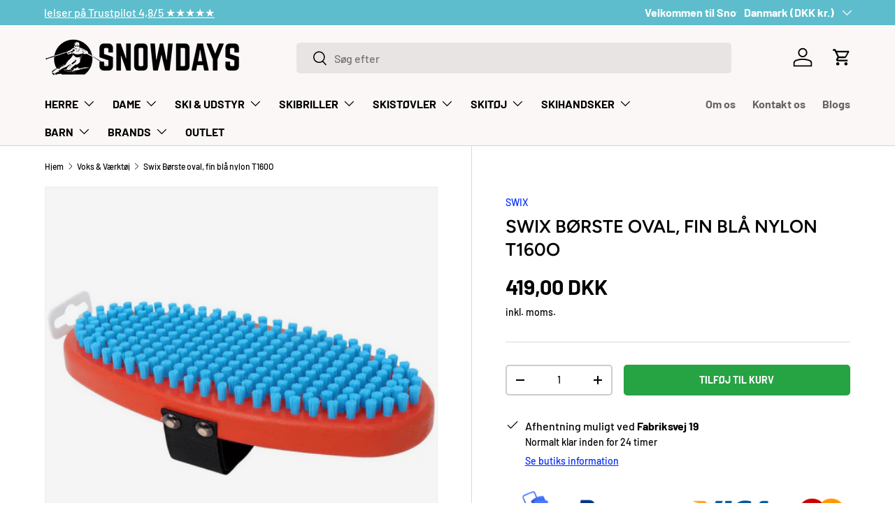

--- FILE ---
content_type: text/html; charset=utf-8
request_url: https://www.snowdays.dk/collections/voks-vaerktoj/products/swix-borste-oval-fin-bla-nylon-t160o
body_size: 37869
content:
<!doctype html>
<html class="no-js" lang="da" dir="ltr">
<head>
  <script src="//d1liekpayvooaz.cloudfront.net/apps/customizery/customizery.js?shop=snowdaysdk.myshopify.com"></script><meta charset="utf-8">
<meta name="viewport" content="width=device-width,initial-scale=1"><link rel="icon" href="//www.snowdays.dk/cdn/shop/files/favtest3.png?crop=center&height=48&v=1696696552&width=48" type="image/png"><style data-shopify>
@font-face {
  font-family: Barlow;
  font-weight: 500;
  font-style: normal;
  font-display: swap;
  src: url("//www.snowdays.dk/cdn/fonts/barlow/barlow_n5.a193a1990790eba0cc5cca569d23799830e90f07.woff2") format("woff2"),
       url("//www.snowdays.dk/cdn/fonts/barlow/barlow_n5.ae31c82169b1dc0715609b8cc6a610b917808358.woff") format("woff");
}
@font-face {
  font-family: Barlow;
  font-weight: 700;
  font-style: normal;
  font-display: swap;
  src: url("//www.snowdays.dk/cdn/fonts/barlow/barlow_n7.691d1d11f150e857dcbc1c10ef03d825bc378d81.woff2") format("woff2"),
       url("//www.snowdays.dk/cdn/fonts/barlow/barlow_n7.4fdbb1cb7da0e2c2f88492243ffa2b4f91924840.woff") format("woff");
}
@font-face {
  font-family: Barlow;
  font-weight: 500;
  font-style: italic;
  font-display: swap;
  src: url("//www.snowdays.dk/cdn/fonts/barlow/barlow_i5.714d58286997b65cd479af615cfa9bb0a117a573.woff2") format("woff2"),
       url("//www.snowdays.dk/cdn/fonts/barlow/barlow_i5.0120f77e6447d3b5df4bbec8ad8c2d029d87fb21.woff") format("woff");
}
@font-face {
  font-family: Barlow;
  font-weight: 700;
  font-style: italic;
  font-display: swap;
  src: url("//www.snowdays.dk/cdn/fonts/barlow/barlow_i7.50e19d6cc2ba5146fa437a5a7443c76d5d730103.woff2") format("woff2"),
       url("//www.snowdays.dk/cdn/fonts/barlow/barlow_i7.47e9f98f1b094d912e6fd631cc3fe93d9f40964f.woff") format("woff");
}
@font-face {
  font-family: Figtree;
  font-weight: 600;
  font-style: normal;
  font-display: swap;
  src: url("//www.snowdays.dk/cdn/fonts/figtree/figtree_n6.9d1ea52bb49a0a86cfd1b0383d00f83d3fcc14de.woff2") format("woff2"),
       url("//www.snowdays.dk/cdn/fonts/figtree/figtree_n6.f0fcdea525a0e47b2ae4ab645832a8e8a96d31d3.woff") format("woff");
}
@font-face {
  font-family: Barlow;
  font-weight: 700;
  font-style: normal;
  font-display: swap;
  src: url("//www.snowdays.dk/cdn/fonts/barlow/barlow_n7.691d1d11f150e857dcbc1c10ef03d825bc378d81.woff2") format("woff2"),
       url("//www.snowdays.dk/cdn/fonts/barlow/barlow_n7.4fdbb1cb7da0e2c2f88492243ffa2b4f91924840.woff") format("woff");
}
:root {
      --bg-color: 255 255 255 / 1.0;
      --bg-color-og: 255 255 255 / 1.0;
      --heading-color: 0 0 0;
      --text-color: 0 0 0;
      --text-color-og: 0 0 0;
      --scrollbar-color: 0 0 0;
      --link-color: 0 44 255;
      --link-color-og: 0 44 255;
      --star-color: 255 215 55;--swatch-border-color-default: 204 204 204;
        --swatch-border-color-active: 128 128 128;
        --swatch-card-size: 24px;
        --swatch-variant-picker-size: 64px;--color-scheme-1-bg: 245 245 245 / 1.0;
      --color-scheme-1-grad: linear-gradient(46deg, rgba(245, 245, 245, 1) 13%, rgba(249, 249, 249, 1) 86%);
      --color-scheme-1-heading: 0 0 0;
      --color-scheme-1-text: 0 0 0;
      --color-scheme-1-btn-bg: 98 25 121;
      --color-scheme-1-btn-text: 255 255 255;
      --color-scheme-1-btn-bg-hover: 131 65 152;--color-scheme-2-bg: 46 46 46 / 1.0;
      --color-scheme-2-grad: linear-gradient(180deg, rgba(46, 46, 46, 1), rgba(46, 46, 46, 1) 100%);
      --color-scheme-2-heading: 255 255 255;
      --color-scheme-2-text: 255 255 255;
      --color-scheme-2-btn-bg: 56 89 249;
      --color-scheme-2-btn-text: 255 255 255;
      --color-scheme-2-btn-bg-hover: 101 126 250;--color-scheme-3-bg: 98 25 121 / 1.0;
      --color-scheme-3-grad: linear-gradient(180deg, rgba(98, 25, 121, 1), rgba(98, 25, 121, 1) 100%);
      --color-scheme-3-heading: 255 255 255;
      --color-scheme-3-text: 255 255 255;
      --color-scheme-3-btn-bg: 255 255 255;
      --color-scheme-3-btn-text: 98 25 121;
      --color-scheme-3-btn-bg-hover: 238 231 241;

      --drawer-bg-color: 255 255 255 / 1.0;
      --drawer-text-color: 0 0 0;

      --panel-bg-color: 245 245 245 / 1.0;
      --panel-heading-color: 0 0 0;
      --panel-text-color: 0 0 0;

      --in-stock-text-color: 13 164 74;
      --low-stock-text-color: 54 55 55;
      --very-low-stock-text-color: 227 43 43;
      --no-stock-text-color: 0 0 0;

      --error-bg-color: 252 237 238;
      --error-text-color: 180 12 28;
      --success-bg-color: 232 246 234;
      --success-text-color: 44 126 63;
      --info-bg-color: 228 237 250;
      --info-text-color: 26 102 210;

      --heading-font-family: Figtree, sans-serif;
      --heading-font-style: normal;
      --heading-font-weight: 600;
      --heading-scale-start: 6;

      --navigation-font-family: Barlow, sans-serif;
      --navigation-font-style: normal;
      --navigation-font-weight: 700;
      --heading-text-transform: uppercase;

      --subheading-text-transform: uppercase;
      --body-font-family: Barlow, sans-serif;
      --body-font-style: normal;
      --body-font-weight: 500;
      --body-font-size: 16;

      --section-gap: 32;
      --heading-gap: calc(8 * var(--space-unit));--heading-gap: calc(6 * var(--space-unit));--grid-column-gap: 20px;--btn-bg-color: 38 163 67;
      --btn-bg-hover-color: 79 184 103;
      --btn-text-color: 255 255 255;
      --btn-bg-color-og: 38 163 67;
      --btn-text-color-og: 255 255 255;
      --btn-alt-bg-color: 255 255 255;
      --btn-alt-bg-alpha: 1.0;
      --btn-alt-text-color: 0 0 0;
      --btn-border-width: 2px;
      --btn-padding-y: 12px;

      
      --btn-border-radius: 5px;
      

      --btn-lg-border-radius: 50%;
      --btn-icon-border-radius: 50%;
      --input-with-btn-inner-radius: var(--btn-border-radius);
      --btn-text-transform: uppercase;

      --input-bg-color: 255 255 255 / 1.0;
      --input-text-color: 0 0 0;
      --input-border-width: 2px;
      --input-border-radius: 3px;
      --textarea-border-radius: 3px;
      --input-border-radius: 5px;
      --input-bg-color-diff-3: #f7f7f7;
      --input-bg-color-diff-6: #f0f0f0;

      --modal-border-radius: 2px;
      --modal-overlay-color: 0 0 0;
      --modal-overlay-opacity: 0.4;
      --drawer-border-radius: 2px;
      --overlay-border-radius: 2px;--custom-label-bg-color: 129 244 225;
      --custom-label-text-color: 7 7 7;--sale-label-bg-color: 227 43 43;
      --sale-label-text-color: 255 255 255;--sold-out-label-bg-color: 46 46 46;
      --sold-out-label-text-color: 255 255 255;--new-label-bg-color: 26 102 210;
      --new-label-text-color: 255 255 255;--preorder-label-bg-color: 86 249 242;
      --preorder-label-text-color: 0 0 0;

      --page-width: 1200px;
      --gutter-sm: 20px;
      --gutter-md: 32px;
      --gutter-lg: 64px;

      --payment-terms-bg-color: #ffffff;

      --coll-card-bg-color: #f5f5f5;
      --coll-card-border-color: #ffffff;--card-bg-color: #f5f5f5;
      --card-text-color: 7 7 7;
      --card-border-color: #ffffff;--blend-bg-color: #f5f5f5;

      --reading-width: 48em;
    }

    @media (max-width: 769px) {
      :root {
        --reading-width: 36em;
      }
    }
  </style><link rel="stylesheet" href="//www.snowdays.dk/cdn/shop/t/22/assets/main.css?v=65151002963948206011736935281">
  <script src="//www.snowdays.dk/cdn/shop/t/22/assets/main.js?v=137031232014612066241736935281" defer="defer"></script><link rel="preload" href="//www.snowdays.dk/cdn/fonts/barlow/barlow_n5.a193a1990790eba0cc5cca569d23799830e90f07.woff2" as="font" type="font/woff2" crossorigin fetchpriority="high"><link rel="preload" href="//www.snowdays.dk/cdn/fonts/figtree/figtree_n6.9d1ea52bb49a0a86cfd1b0383d00f83d3fcc14de.woff2" as="font" type="font/woff2" crossorigin fetchpriority="high"><script>window.performance && window.performance.mark && window.performance.mark('shopify.content_for_header.start');</script><meta name="facebook-domain-verification" content="wywjaonls1dsypf6u7yijtf7fybhz3">
<meta name="facebook-domain-verification" content="0a2281zhtkc11tdsz6io6orf931fh8">
<meta name="facebook-domain-verification" content="wywjaonls1dsypf6u7yijtf7fybhz3">
<meta name="facebook-domain-verification" content="fvg8xg4dz0tvhzrz18dyt6lbirbb8d">
<meta name="google-site-verification" content="AFg4islv7Q0an3EU_c4EkHnF_nMVIk3SmrrdUp9oMuU">
<meta id="shopify-digital-wallet" name="shopify-digital-wallet" content="/60862595234/digital_wallets/dialog">
<meta name="shopify-checkout-api-token" content="e2864f8c3a0b4017f570caeed5a1ff7b">
<meta id="in-context-paypal-metadata" data-shop-id="60862595234" data-venmo-supported="false" data-environment="production" data-locale="en_US" data-paypal-v4="true" data-currency="DKK">
<link rel="alternate" type="application/json+oembed" href="https://www.snowdays.dk/products/swix-borste-oval-fin-bla-nylon-t160o.oembed">
<script async="async" src="/checkouts/internal/preloads.js?locale=da-DK"></script>
<link rel="preconnect" href="https://shop.app" crossorigin="anonymous">
<script async="async" src="https://shop.app/checkouts/internal/preloads.js?locale=da-DK&shop_id=60862595234" crossorigin="anonymous"></script>
<script id="apple-pay-shop-capabilities" type="application/json">{"shopId":60862595234,"countryCode":"DK","currencyCode":"DKK","merchantCapabilities":["supports3DS"],"merchantId":"gid:\/\/shopify\/Shop\/60862595234","merchantName":"Snowdays.dk","requiredBillingContactFields":["postalAddress","email","phone"],"requiredShippingContactFields":["postalAddress","email","phone"],"shippingType":"shipping","supportedNetworks":["visa","maestro","masterCard","amex"],"total":{"type":"pending","label":"Snowdays.dk","amount":"1.00"},"shopifyPaymentsEnabled":true,"supportsSubscriptions":true}</script>
<script id="shopify-features" type="application/json">{"accessToken":"e2864f8c3a0b4017f570caeed5a1ff7b","betas":["rich-media-storefront-analytics"],"domain":"www.snowdays.dk","predictiveSearch":true,"shopId":60862595234,"locale":"da"}</script>
<script>var Shopify = Shopify || {};
Shopify.shop = "snowdaysdk.myshopify.com";
Shopify.locale = "da";
Shopify.currency = {"active":"DKK","rate":"1.0"};
Shopify.country = "DK";
Shopify.theme = {"name":"AKTUELT 15012025","id":176669884741,"schema_name":"Enterprise","schema_version":"1.1.0","theme_store_id":1657,"role":"main"};
Shopify.theme.handle = "null";
Shopify.theme.style = {"id":null,"handle":null};
Shopify.cdnHost = "www.snowdays.dk/cdn";
Shopify.routes = Shopify.routes || {};
Shopify.routes.root = "/";</script>
<script type="module">!function(o){(o.Shopify=o.Shopify||{}).modules=!0}(window);</script>
<script>!function(o){function n(){var o=[];function n(){o.push(Array.prototype.slice.apply(arguments))}return n.q=o,n}var t=o.Shopify=o.Shopify||{};t.loadFeatures=n(),t.autoloadFeatures=n()}(window);</script>
<script>
  window.ShopifyPay = window.ShopifyPay || {};
  window.ShopifyPay.apiHost = "shop.app\/pay";
  window.ShopifyPay.redirectState = null;
</script>
<script id="shop-js-analytics" type="application/json">{"pageType":"product"}</script>
<script defer="defer" async type="module" src="//www.snowdays.dk/cdn/shopifycloud/shop-js/modules/v2/client.init-shop-cart-sync_C8w7Thf0.da.esm.js"></script>
<script defer="defer" async type="module" src="//www.snowdays.dk/cdn/shopifycloud/shop-js/modules/v2/chunk.common_hABmsQwT.esm.js"></script>
<script type="module">
  await import("//www.snowdays.dk/cdn/shopifycloud/shop-js/modules/v2/client.init-shop-cart-sync_C8w7Thf0.da.esm.js");
await import("//www.snowdays.dk/cdn/shopifycloud/shop-js/modules/v2/chunk.common_hABmsQwT.esm.js");

  window.Shopify.SignInWithShop?.initShopCartSync?.({"fedCMEnabled":true,"windoidEnabled":true});

</script>
<script>
  window.Shopify = window.Shopify || {};
  if (!window.Shopify.featureAssets) window.Shopify.featureAssets = {};
  window.Shopify.featureAssets['shop-js'] = {"shop-cart-sync":["modules/v2/client.shop-cart-sync_E9HXAaGU.da.esm.js","modules/v2/chunk.common_hABmsQwT.esm.js"],"init-fed-cm":["modules/v2/client.init-fed-cm_D9Oi54fl.da.esm.js","modules/v2/chunk.common_hABmsQwT.esm.js"],"shop-button":["modules/v2/client.shop-button_B8KOtzKe.da.esm.js","modules/v2/chunk.common_hABmsQwT.esm.js"],"shop-cash-offers":["modules/v2/client.shop-cash-offers_DlhdMaW0.da.esm.js","modules/v2/chunk.common_hABmsQwT.esm.js","modules/v2/chunk.modal_Ckewj8OP.esm.js"],"init-windoid":["modules/v2/client.init-windoid_CGADVD8p.da.esm.js","modules/v2/chunk.common_hABmsQwT.esm.js"],"shop-toast-manager":["modules/v2/client.shop-toast-manager_CNKNpHNL.da.esm.js","modules/v2/chunk.common_hABmsQwT.esm.js"],"init-shop-email-lookup-coordinator":["modules/v2/client.init-shop-email-lookup-coordinator_BBzXNmb3.da.esm.js","modules/v2/chunk.common_hABmsQwT.esm.js"],"init-shop-cart-sync":["modules/v2/client.init-shop-cart-sync_C8w7Thf0.da.esm.js","modules/v2/chunk.common_hABmsQwT.esm.js"],"avatar":["modules/v2/client.avatar_BTnouDA3.da.esm.js"],"pay-button":["modules/v2/client.pay-button_DCXlSoEZ.da.esm.js","modules/v2/chunk.common_hABmsQwT.esm.js"],"init-customer-accounts":["modules/v2/client.init-customer-accounts_CgZShwmJ.da.esm.js","modules/v2/client.shop-login-button_DRgpt7MX.da.esm.js","modules/v2/chunk.common_hABmsQwT.esm.js","modules/v2/chunk.modal_Ckewj8OP.esm.js"],"init-shop-for-new-customer-accounts":["modules/v2/client.init-shop-for-new-customer-accounts_D8hODCjr.da.esm.js","modules/v2/client.shop-login-button_DRgpt7MX.da.esm.js","modules/v2/chunk.common_hABmsQwT.esm.js","modules/v2/chunk.modal_Ckewj8OP.esm.js"],"shop-login-button":["modules/v2/client.shop-login-button_DRgpt7MX.da.esm.js","modules/v2/chunk.common_hABmsQwT.esm.js","modules/v2/chunk.modal_Ckewj8OP.esm.js"],"init-customer-accounts-sign-up":["modules/v2/client.init-customer-accounts-sign-up_DwoY1LbN.da.esm.js","modules/v2/client.shop-login-button_DRgpt7MX.da.esm.js","modules/v2/chunk.common_hABmsQwT.esm.js","modules/v2/chunk.modal_Ckewj8OP.esm.js"],"shop-follow-button":["modules/v2/client.shop-follow-button_DhY_CDrh.da.esm.js","modules/v2/chunk.common_hABmsQwT.esm.js","modules/v2/chunk.modal_Ckewj8OP.esm.js"],"checkout-modal":["modules/v2/client.checkout-modal_AT9K001_.da.esm.js","modules/v2/chunk.common_hABmsQwT.esm.js","modules/v2/chunk.modal_Ckewj8OP.esm.js"],"lead-capture":["modules/v2/client.lead-capture_CZ_svizZ.da.esm.js","modules/v2/chunk.common_hABmsQwT.esm.js","modules/v2/chunk.modal_Ckewj8OP.esm.js"],"shop-login":["modules/v2/client.shop-login_B0Qzh9iu.da.esm.js","modules/v2/chunk.common_hABmsQwT.esm.js","modules/v2/chunk.modal_Ckewj8OP.esm.js"],"payment-terms":["modules/v2/client.payment-terms_4llnW5e3.da.esm.js","modules/v2/chunk.common_hABmsQwT.esm.js","modules/v2/chunk.modal_Ckewj8OP.esm.js"]};
</script>
<script>(function() {
  var isLoaded = false;
  function asyncLoad() {
    if (isLoaded) return;
    isLoaded = true;
    var urls = ["https:\/\/ecommplugins-scripts.trustpilot.com\/v2.1\/js\/header.min.js?settings=eyJrZXkiOiJrdHZTdEdkVFMwN2g5Qmg3IiwicyI6Im5vbmUifQ==\u0026shop=snowdaysdk.myshopify.com","https:\/\/ecommplugins-trustboxsettings.trustpilot.com\/snowdaysdk.myshopify.com.js?settings=1657372953252\u0026shop=snowdaysdk.myshopify.com","https:\/\/widget.trustpilot.com\/bootstrap\/v5\/tp.widget.sync.bootstrap.min.js?shop=snowdaysdk.myshopify.com","\/\/d1liekpayvooaz.cloudfront.net\/apps\/customizery\/customizery.js?shop=snowdaysdk.myshopify.com"];
    for (var i = 0; i < urls.length; i++) {
      var s = document.createElement('script');
      s.type = 'text/javascript';
      s.async = true;
      s.src = urls[i];
      var x = document.getElementsByTagName('script')[0];
      x.parentNode.insertBefore(s, x);
    }
  };
  if(window.attachEvent) {
    window.attachEvent('onload', asyncLoad);
  } else {
    window.addEventListener('load', asyncLoad, false);
  }
})();</script>
<script id="__st">var __st={"a":60862595234,"offset":3600,"reqid":"3d20122f-d217-4360-ae33-b28621322a2b-1768784668","pageurl":"www.snowdays.dk\/collections\/voks-vaerktoj\/products\/swix-borste-oval-fin-bla-nylon-t160o","u":"da18f35a31a6","p":"product","rtyp":"product","rid":8664162500933};</script>
<script>window.ShopifyPaypalV4VisibilityTracking = true;</script>
<script id="captcha-bootstrap">!function(){'use strict';const t='contact',e='account',n='new_comment',o=[[t,t],['blogs',n],['comments',n],[t,'customer']],c=[[e,'customer_login'],[e,'guest_login'],[e,'recover_customer_password'],[e,'create_customer']],r=t=>t.map((([t,e])=>`form[action*='/${t}']:not([data-nocaptcha='true']) input[name='form_type'][value='${e}']`)).join(','),a=t=>()=>t?[...document.querySelectorAll(t)].map((t=>t.form)):[];function s(){const t=[...o],e=r(t);return a(e)}const i='password',u='form_key',d=['recaptcha-v3-token','g-recaptcha-response','h-captcha-response',i],f=()=>{try{return window.sessionStorage}catch{return}},m='__shopify_v',_=t=>t.elements[u];function p(t,e,n=!1){try{const o=window.sessionStorage,c=JSON.parse(o.getItem(e)),{data:r}=function(t){const{data:e,action:n}=t;return t[m]||n?{data:e,action:n}:{data:t,action:n}}(c);for(const[e,n]of Object.entries(r))t.elements[e]&&(t.elements[e].value=n);n&&o.removeItem(e)}catch(o){console.error('form repopulation failed',{error:o})}}const l='form_type',E='cptcha';function T(t){t.dataset[E]=!0}const w=window,h=w.document,L='Shopify',v='ce_forms',y='captcha';let A=!1;((t,e)=>{const n=(g='f06e6c50-85a8-45c8-87d0-21a2b65856fe',I='https://cdn.shopify.com/shopifycloud/storefront-forms-hcaptcha/ce_storefront_forms_captcha_hcaptcha.v1.5.2.iife.js',D={infoText:'Beskyttet af hCaptcha',privacyText:'Beskyttelse af persondata',termsText:'Vilkår'},(t,e,n)=>{const o=w[L][v],c=o.bindForm;if(c)return c(t,g,e,D).then(n);var r;o.q.push([[t,g,e,D],n]),r=I,A||(h.body.append(Object.assign(h.createElement('script'),{id:'captcha-provider',async:!0,src:r})),A=!0)});var g,I,D;w[L]=w[L]||{},w[L][v]=w[L][v]||{},w[L][v].q=[],w[L][y]=w[L][y]||{},w[L][y].protect=function(t,e){n(t,void 0,e),T(t)},Object.freeze(w[L][y]),function(t,e,n,w,h,L){const[v,y,A,g]=function(t,e,n){const i=e?o:[],u=t?c:[],d=[...i,...u],f=r(d),m=r(i),_=r(d.filter((([t,e])=>n.includes(e))));return[a(f),a(m),a(_),s()]}(w,h,L),I=t=>{const e=t.target;return e instanceof HTMLFormElement?e:e&&e.form},D=t=>v().includes(t);t.addEventListener('submit',(t=>{const e=I(t);if(!e)return;const n=D(e)&&!e.dataset.hcaptchaBound&&!e.dataset.recaptchaBound,o=_(e),c=g().includes(e)&&(!o||!o.value);(n||c)&&t.preventDefault(),c&&!n&&(function(t){try{if(!f())return;!function(t){const e=f();if(!e)return;const n=_(t);if(!n)return;const o=n.value;o&&e.removeItem(o)}(t);const e=Array.from(Array(32),(()=>Math.random().toString(36)[2])).join('');!function(t,e){_(t)||t.append(Object.assign(document.createElement('input'),{type:'hidden',name:u})),t.elements[u].value=e}(t,e),function(t,e){const n=f();if(!n)return;const o=[...t.querySelectorAll(`input[type='${i}']`)].map((({name:t})=>t)),c=[...d,...o],r={};for(const[a,s]of new FormData(t).entries())c.includes(a)||(r[a]=s);n.setItem(e,JSON.stringify({[m]:1,action:t.action,data:r}))}(t,e)}catch(e){console.error('failed to persist form',e)}}(e),e.submit())}));const S=(t,e)=>{t&&!t.dataset[E]&&(n(t,e.some((e=>e===t))),T(t))};for(const o of['focusin','change'])t.addEventListener(o,(t=>{const e=I(t);D(e)&&S(e,y())}));const B=e.get('form_key'),M=e.get(l),P=B&&M;t.addEventListener('DOMContentLoaded',(()=>{const t=y();if(P)for(const e of t)e.elements[l].value===M&&p(e,B);[...new Set([...A(),...v().filter((t=>'true'===t.dataset.shopifyCaptcha))])].forEach((e=>S(e,t)))}))}(h,new URLSearchParams(w.location.search),n,t,e,['guest_login'])})(!0,!0)}();</script>
<script integrity="sha256-4kQ18oKyAcykRKYeNunJcIwy7WH5gtpwJnB7kiuLZ1E=" data-source-attribution="shopify.loadfeatures" defer="defer" src="//www.snowdays.dk/cdn/shopifycloud/storefront/assets/storefront/load_feature-a0a9edcb.js" crossorigin="anonymous"></script>
<script crossorigin="anonymous" defer="defer" src="//www.snowdays.dk/cdn/shopifycloud/storefront/assets/shopify_pay/storefront-65b4c6d7.js?v=20250812"></script>
<script data-source-attribution="shopify.dynamic_checkout.dynamic.init">var Shopify=Shopify||{};Shopify.PaymentButton=Shopify.PaymentButton||{isStorefrontPortableWallets:!0,init:function(){window.Shopify.PaymentButton.init=function(){};var t=document.createElement("script");t.src="https://www.snowdays.dk/cdn/shopifycloud/portable-wallets/latest/portable-wallets.da.js",t.type="module",document.head.appendChild(t)}};
</script>
<script data-source-attribution="shopify.dynamic_checkout.buyer_consent">
  function portableWalletsHideBuyerConsent(e){var t=document.getElementById("shopify-buyer-consent"),n=document.getElementById("shopify-subscription-policy-button");t&&n&&(t.classList.add("hidden"),t.setAttribute("aria-hidden","true"),n.removeEventListener("click",e))}function portableWalletsShowBuyerConsent(e){var t=document.getElementById("shopify-buyer-consent"),n=document.getElementById("shopify-subscription-policy-button");t&&n&&(t.classList.remove("hidden"),t.removeAttribute("aria-hidden"),n.addEventListener("click",e))}window.Shopify?.PaymentButton&&(window.Shopify.PaymentButton.hideBuyerConsent=portableWalletsHideBuyerConsent,window.Shopify.PaymentButton.showBuyerConsent=portableWalletsShowBuyerConsent);
</script>
<script data-source-attribution="shopify.dynamic_checkout.cart.bootstrap">document.addEventListener("DOMContentLoaded",(function(){function t(){return document.querySelector("shopify-accelerated-checkout-cart, shopify-accelerated-checkout")}if(t())Shopify.PaymentButton.init();else{new MutationObserver((function(e,n){t()&&(Shopify.PaymentButton.init(),n.disconnect())})).observe(document.body,{childList:!0,subtree:!0})}}));
</script>
<link id="shopify-accelerated-checkout-styles" rel="stylesheet" media="screen" href="https://www.snowdays.dk/cdn/shopifycloud/portable-wallets/latest/accelerated-checkout-backwards-compat.css" crossorigin="anonymous">
<style id="shopify-accelerated-checkout-cart">
        #shopify-buyer-consent {
  margin-top: 1em;
  display: inline-block;
  width: 100%;
}

#shopify-buyer-consent.hidden {
  display: none;
}

#shopify-subscription-policy-button {
  background: none;
  border: none;
  padding: 0;
  text-decoration: underline;
  font-size: inherit;
  cursor: pointer;
}

#shopify-subscription-policy-button::before {
  box-shadow: none;
}

      </style>
<script id="sections-script" data-sections="header,footer" defer="defer" src="//www.snowdays.dk/cdn/shop/t/22/compiled_assets/scripts.js?2339"></script>
<script>window.performance && window.performance.mark && window.performance.mark('shopify.content_for_header.end');</script>
<script src="//www.snowdays.dk/cdn/shop/t/22/assets/blur-messages.js?v=98620774460636405321736935281" defer="defer"></script>

  <script>document.documentElement.className = document.documentElement.className.replace('no-js', 'js');</script><!-- CC Custom Head Start --><!-- CC Custom Head End --><script>
    
    
    
    
    var gsf_conversion_data = {page_type : 'product', event : 'view_item', data : {product_data : [{variant_id : 47093659697477, product_id : 8664162500933, name : "Swix Børste oval, fin blå nylon T160O", price : "419.00", currency : "DKK", sku : "T160O", brand : "SWIX", variant : "Default Title", category : "Tilbehør &amp; Værktøj", quantity : "1" }], total_price : "419.00", shop_currency : "DKK"}};
    
</script>
  	<!-- Start cookieyes banner -->
	<script id="cookieyes" type="text/javascript" src="https://cdn-cookieyes.com/client_data/09f32bf31a752ab3440554b1/script.js"></script>
	<!-- End cookieyes banner -->
    <!-- META TITEL TEST -->
    <meta property="og:title" content="Alt til din skiferie!" />
    <meta property="og:description" content="Se vores udstyr fra bl.a. Rossignol, Hestra, Sweet Protection, Picture Organic Clothing og mange andre." />
    <meta property="og:image" content="https://www.snowdays.dk/cdn/shop/files/Design_uden_navn.jpg?v=1720525151&width=837" />
    <meta property="og:url" content="https://www.snowdays.dk/" />
    <!-- META TITEL TEST2 -->
<!-- BEGIN app block: shopify://apps/klaviyo-email-marketing-sms/blocks/klaviyo-onsite-embed/2632fe16-c075-4321-a88b-50b567f42507 -->












  <script async src="https://static.klaviyo.com/onsite/js/V9YDef/klaviyo.js?company_id=V9YDef"></script>
  <script>!function(){if(!window.klaviyo){window._klOnsite=window._klOnsite||[];try{window.klaviyo=new Proxy({},{get:function(n,i){return"push"===i?function(){var n;(n=window._klOnsite).push.apply(n,arguments)}:function(){for(var n=arguments.length,o=new Array(n),w=0;w<n;w++)o[w]=arguments[w];var t="function"==typeof o[o.length-1]?o.pop():void 0,e=new Promise((function(n){window._klOnsite.push([i].concat(o,[function(i){t&&t(i),n(i)}]))}));return e}}})}catch(n){window.klaviyo=window.klaviyo||[],window.klaviyo.push=function(){var n;(n=window._klOnsite).push.apply(n,arguments)}}}}();</script>

  
    <script id="viewed_product">
      if (item == null) {
        var _learnq = _learnq || [];

        var MetafieldReviews = null
        var MetafieldYotpoRating = null
        var MetafieldYotpoCount = null
        var MetafieldLooxRating = null
        var MetafieldLooxCount = null
        var okendoProduct = null
        var okendoProductReviewCount = null
        var okendoProductReviewAverageValue = null
        try {
          // The following fields are used for Customer Hub recently viewed in order to add reviews.
          // This information is not part of __kla_viewed. Instead, it is part of __kla_viewed_reviewed_items
          MetafieldReviews = {};
          MetafieldYotpoRating = null
          MetafieldYotpoCount = null
          MetafieldLooxRating = null
          MetafieldLooxCount = null

          okendoProduct = null
          // If the okendo metafield is not legacy, it will error, which then requires the new json formatted data
          if (okendoProduct && 'error' in okendoProduct) {
            okendoProduct = null
          }
          okendoProductReviewCount = okendoProduct ? okendoProduct.reviewCount : null
          okendoProductReviewAverageValue = okendoProduct ? okendoProduct.reviewAverageValue : null
        } catch (error) {
          console.error('Error in Klaviyo onsite reviews tracking:', error);
        }

        var item = {
          Name: "Swix Børste oval, fin blå nylon T160O",
          ProductID: 8664162500933,
          Categories: ["Alle ikke nedsatte produkter","Alle produkter","Alt Ski \u0026 Udstyr","Alt Tilbehør","SWIX","Tilbehør","Voks \u0026 Værktøj","Værktøj og tilbehør"],
          ImageURL: "https://www.snowdays.dk/cdn/shop/files/billede_grande.png?v=1695040883",
          URL: "https://www.snowdays.dk/products/swix-borste-oval-fin-bla-nylon-t160o",
          Brand: "SWIX",
          Price: "419,00 kr",
          Value: "419,00",
          CompareAtPrice: "0,00 kr"
        };
        _learnq.push(['track', 'Viewed Product', item]);
        _learnq.push(['trackViewedItem', {
          Title: item.Name,
          ItemId: item.ProductID,
          Categories: item.Categories,
          ImageUrl: item.ImageURL,
          Url: item.URL,
          Metadata: {
            Brand: item.Brand,
            Price: item.Price,
            Value: item.Value,
            CompareAtPrice: item.CompareAtPrice
          },
          metafields:{
            reviews: MetafieldReviews,
            yotpo:{
              rating: MetafieldYotpoRating,
              count: MetafieldYotpoCount,
            },
            loox:{
              rating: MetafieldLooxRating,
              count: MetafieldLooxCount,
            },
            okendo: {
              rating: okendoProductReviewAverageValue,
              count: okendoProductReviewCount,
            }
          }
        }]);
      }
    </script>
  




  <script>
    window.klaviyoReviewsProductDesignMode = false
  </script>







<!-- END app block --><!-- BEGIN app block: shopify://apps/sales-discounts/blocks/countdown/29205fb1-2e68-4d81-a905-d828a51c8413 --><script id="hc_product_countdown_dates" data-p_id="8664162500933" type="application/json">{"7467590058146":{"sale_start":"2022-11-25T21:45:00+00:00","sale_end":""},"7467592810658":{"sale_start":"2022-11-25T21:45:00+00:00","sale_end":""},"7665427873954":{"sale_start":"2022-11-25T21:45:00+00:00","sale_end":""},"7665432199330":{"sale_start":"2022-11-25T21:45:00+00:00","sale_end":""},"7665434919074":{"sale_start":"2022-11-25T21:45:00+00:00","sale_end":""},"7665437180066":{"sale_start":"2022-11-25T21:45:00+00:00","sale_end":""},"7665453334690":{"sale_start":"2022-11-25T21:45:00+00:00","sale_end":""},"7665477976226":{"sale_start":"2022-11-25T21:45:00+00:00","sale_end":""},"7665837998242":{"sale_start":"2022-11-25T21:45:00+00:00","sale_end":""},"7741174874274":{"sale_start":"2022-11-25T21:45:00+00:00","sale_end":""},"7702492741794":{"sale_start":"2022-11-25T21:50:00+00:00","sale_end":""},"7702533832866":{"sale_start":"2022-11-25T21:50:00+00:00","sale_end":""},"7737572982946":{"sale_start":"2022-11-25T21:50:00+00:00","sale_end":""},"7737637437602":{"sale_start":"2022-11-25T21:50:00+00:00","sale_end":""},"7737644646562":{"sale_start":"2022-11-25T21:50:00+00:00","sale_end":""},"7737680920738":{"sale_start":"2022-11-25T21:50:00+00:00","sale_end":""},"7700578271394":{"sale_start":"2022-11-25T21:45:00+00:00","sale_end":""},"7700627259554":{"sale_start":"2022-11-25T21:45:00+00:00","sale_end":""},"7702359670946":{"sale_start":"2022-11-25T21:45:00+00:00","sale_end":""},"7681788543138":{"sale_start":"2023-11-22T16:30:00+00:00","sale_end":"2023-11-28T23:00:00+00:00"},"7681805942946":{"sale_start":"2023-11-22T16:30:00+00:00","sale_end":"2023-11-28T23:00:00+00:00"},"7681816363170":{"sale_start":"2023-11-22T16:30:00+00:00","sale_end":"2023-11-28T23:00:00+00:00"},"7681833631906":{"sale_start":"2023-11-22T16:30:00+00:00","sale_end":"2023-11-28T23:00:00+00:00"},"7681842118818":{"sale_start":"2023-11-22T16:30:00+00:00","sale_end":"2023-11-28T23:00:00+00:00"},"7683489923234":{"sale_start":"2022-11-25T21:40:00+00:00","sale_end":""},"7684516446370":{"sale_start":"2022-11-25T21:40:00+00:00","sale_end":""},"7684529193122":{"sale_start":"2023-11-22T16:30:00+00:00","sale_end":"2023-11-28T23:00:00+00:00"},"7739486830754":{"sale_start":"2022-11-25T21:40:00+00:00","sale_end":""},"7684903469218":{"sale_start":"2022-11-25T21:35:00+00:00","sale_end":""},"7699463864482":{"sale_start":"2023-11-22T17:30:00+00:00","sale_end":"2023-11-28T23:00:00+00:00"},"7699487359138":{"sale_start":"2023-01-11T17:00:00+00:00","sale_end":""},"7699492765858":{"sale_start":"2023-01-11T17:00:00+00:00","sale_end":""},"7699501514914":{"sale_start":"2023-11-22T17:30:00+00:00","sale_end":"2023-11-28T23:00:00+00:00"},"7739073953954":{"sale_start":"2023-01-11T17:00:00+00:00","sale_end":""},"7739076739234":{"sale_start":"2023-11-22T17:30:00+00:00","sale_end":"2023-11-28T23:00:00+00:00"},"7739082014882":{"sale_start":"2023-11-22T17:30:00+00:00","sale_end":"2023-11-28T23:00:00+00:00"},"7739089780898":{"sale_start":"2023-01-11T17:00:00+00:00","sale_end":""},"7739092664482":{"sale_start":"2023-11-22T17:25:00+00:00","sale_end":"2023-11-28T23:00:00+00:00"},"7739094565026":{"sale_start":"2023-11-22T17:25:00+00:00","sale_end":"2023-11-28T23:00:00+00:00"},"7739096760482":{"sale_start":"2023-11-22T17:30:00+00:00","sale_end":"2023-11-28T23:00:00+00:00"},"7778613002402":{"sale_start":"2023-01-11T17:00:00+00:00","sale_end":""},"7779028107426":{"sale_start":"2023-01-11T17:00:00+00:00","sale_end":""},"7779032989858":{"sale_start":"2023-01-11T17:00:00+00:00","sale_end":""},"7779044720802":{"sale_start":"2023-01-11T17:00:00+00:00","sale_end":""},"7781216452770":{"sale_start":"2023-01-11T17:00:00+00:00","sale_end":""},"7781245223074":{"sale_start":"2023-11-22T17:30:00+00:00","sale_end":"2023-11-28T23:00:00+00:00"},"7781263704226":{"sale_start":"2023-01-11T17:00:00+00:00","sale_end":""},"8691801686341":{"sale_start":"2023-11-22T15:15:00+00:00","sale_end":""},"8691824722245":{"sale_start":"2023-11-22T15:15:00+00:00","sale_end":""},"8730587201861":{"sale_start":"2023-11-22T16:30:00+00:00","sale_end":"2023-11-28T23:00:00+00:00"},"7731727368354":{"sale_start":"2023-11-22T16:40:00+00:00","sale_end":"2023-11-28T23:00:00+00:00"},"7731755974818":{"sale_start":"2023-11-22T16:40:00+00:00","sale_end":"2023-11-28T23:00:00+00:00"},"7783521845410":{"sale_start":"2023-11-22T16:40:00+00:00","sale_end":"2023-11-28T23:00:00+00:00"},"8337869504837":{"sale_start":"2023-11-22T16:40:00+00:00","sale_end":"2023-11-28T23:00:00+00:00"},"8337870029125":{"sale_start":"2023-11-22T16:40:00+00:00","sale_end":"2023-11-28T23:00:00+00:00"},"7739498070178":{"sale_start":"2023-11-22T16:45:00+00:00","sale_end":"2023-11-28T23:00:00+00:00"},"8630618882373":{"sale_start":"2023-11-22T16:45:00+00:00","sale_end":"2023-11-28T23:00:00+00:00"},"8630743531845":{"sale_start":"2023-11-22T16:45:00+00:00","sale_end":"2023-11-28T23:00:00+00:00"},"8631289315653":{"sale_start":"2023-11-22T16:45:00+00:00","sale_end":"2023-11-28T23:00:00+00:00"},"7684615209122":{"sale_start":"2023-11-22T16:50:00+00:00","sale_end":"2023-11-26T23:00:00+00:00"},"8706062319941":{"sale_start":"2023-11-22T17:10:00+00:00","sale_end":"2023-11-28T23:00:00+00:00"},"8666625835333":{"sale_start":"2023-11-22T17:25:00+00:00","sale_end":"2023-11-28T23:00:00+00:00"},"7699481067682":{"sale_start":"2023-11-22T17:30:00+00:00","sale_end":"2023-11-28T23:00:00+00:00"},"7739095744674":{"sale_start":"2023-11-22T17:30:00+00:00","sale_end":"2023-11-28T23:00:00+00:00"},"7739479163042":{"sale_start":"2023-11-22T17:30:00+00:00","sale_end":"2023-11-28T23:00:00+00:00"},"7726979448994":{"sale_start":"2023-11-16T09:30:00+00:00","sale_end":""},"7679941640354":{"sale_start":"2023-11-16T09:30:00+00:00","sale_end":""}}</script>

            <script>
            let hcCountdownSettings = {
                hp_cd_html: '<div class="hc_cd at_top hc_cd_sticky" data-deadline="2024-07-15T03:00:00+00:00" data-end-action="0" data-flip="0" id="hc_cd_7993"><div><p class="hc_cd_heading h2">UDSALG PÅ HELE SHOPPEN</p><p class="hc_cd_subheading"></p></div><div class="hc_cd-timer timer_1"><span class="hc_cd_timernum hc_cd_days">00</span> <span class="hc_cd_timernum">:</span> <span class="hc_cd_timernum hc_cd_hours">00</span> <span class="hc_cd_timernum">:</span> <span class="hc_cd_timernum hc_cd_minutes">00</span> <span class="hc_cd_timernum">:</span> <span class="hc_cd_timernum hc_cd_seconds">00</span><div class="hc_cd_timerlabel hc_cd_label_days">Dage</div><div class="hc_cd_timerlabel hc_cd_label_hours">Timer</div><div class="hc_cd_timerlabel hc_cd_label_minutes">Min</div><div class="hc_cd_timerlabel last hc_cd_label_seconds">Sek</div></div><a class="hc_cd_button" href="None" style="display:none">Shop now</a></div>',
                hp_cd_display_on: 0, 
                hp_cd_call_to_action: 0,
                hp_cd_sticky: 1,
                hp_cd_position: 0,
                hp_cd_link: "None",
                p_cd_html: '<div class="hc_cd hc_cd_p" data-deadline="2024-07-15T03:00:00+00:00" data-end-action="0" data-flip="0" id="hc_cd_p5420"><div><p class="hc_cd_heading h2">UDSALG PÅ HELE SHOPPEN</p><p class="hc_cd_subheading"></p></div><div class="hc_cd-timer timer_1"><span class="hc_cd_timernum hc_cd_days">00</span> <span class="hc_cd_timernum">:</span> <span class="hc_cd_timernum hc_cd_hours">00</span> <span class="hc_cd_timernum">:</span> <span class="hc_cd_timernum hc_cd_minutes">00</span> <span class="hc_cd_timernum">:</span> <span class="hc_cd_timernum hc_cd_seconds">00</span><div class="hc_cd_timerlabel hc_cd_label_days">Dage</div><div class="hc_cd_timerlabel hc_cd_label_hours">Timer</div><div class="hc_cd_timerlabel hc_cd_label_minutes">Min</div><div class="hc_cd_timerlabel last hc_cd_label_seconds">Sek</div></div></div>',
                pp_selector: "form[action*='/cart/add'] button[type='submit']",
                pp_position: 1,
                pp_use_campaign_dates: 0,
                pp_valid_till: '2024-07-15 03:00:00+00:00'
            }
            </script>
            <style>#hc_cd_7993 .hc_cd_timernum{ color: #fff; font-size: 22px; } #hc_cd_7993 .hc_cd_timerlabel{ color: #fff; font-size: 10px; } #hc_cd_7993 .hc_cd_heading{ font-size: 18px; color: #fff; } #hc_cd_7993 .hc_cd_subheading{ font-size: 14px; color: #fff; } #hc_cd_7993 .hc_cd_button{ background-color: #333; color: #FFFFFF; font-size: 14px; border-radius: 4px; } #hc_cd_7993 .hc_cd_button:hover{ color: #FFFFFF; } #hc_cd_7993{ border-color: #fff; border-width: 0px; background: linear-gradient(160deg, #5de0e6, #004aad); } #hc_cd_7993 { --timer-background-color: #434343; } #hc_cd_p5420 .hc_cd_timernum{ color: #fff; font-size: 22px; } #hc_cd_p5420 .hc_cd_timerlabel{ color: #fff; font-size: 10px; } #hc_cd_p5420 .hc_cd_heading{ font-size: 23px; color: #fff; } #hc_cd_p5420 .hc_cd_subheading{ font-size: 16px; color: #fff; } #hc_cd_p5420 .hc_cd_button{ background-color: #333; color: #FFFFFF; font-size: 14px; border-radius: 4px; } #hc_cd_p5420 .hc_cd_button:hover{ color: #FFFFFF; } #hc_cd_p5420{ padding-top: 10px; padding-bottom: 10px; margin-top: 10px; margin-bottom: 10px; border-radius: 10px; border-color: #000; border-width: 0px; background: linear-gradient(160deg, #5de0e6, #004aad); } #hc_cd_p5420 { --timer-background-color: #fff; } </style>
         
<!-- END app block --><!-- BEGIN app block: shopify://apps/sales-discounts/blocks/sale-labels/29205fb1-2e68-4d81-a905-d828a51c8413 --><style>#Product-Slider>div+div .hc-sale-tag,.Product__Gallery--stack .Product__SlideItem+.Product__SlideItem .hc-sale-tag,.\#product-card-badge.\@type\:sale,.badge--on-sale,.badge--onsale,.badge.color-sale,.badge.onsale,.flag.sale,.grid-product__on-sale,.grid-product__tag--sale,.hc-sale-tag+.ProductItem__Wrapper .ProductItem__Label,.hc-sale-tag+.badge__container,.hc-sale-tag+.card__inner .badge,.hc-sale-tag+.card__inner+.card__content .card__badge,.hc-sale-tag+link+.card-wrapper .card__badge,.hc-sale-tag+.card__wrapper .card__badge,.hc-sale-tag+.image-wrapper .product-item__badge,.hc-sale-tag+.product--labels,.hc-sale-tag+.product-item__image-wrapper .product-item__label-list,.hc-sale-tag+a .label,.hc-sale-tag+img+.product-item__meta+.product-item__badge,.label .overlay-sale,.lbl.on-sale,.media-column+.media-column .hc-sale-tag,.price__badge-sale,.product-badge--sale,.product-badge__sale,.product-card__label--sale,.product-item__badge--sale,.product-label--on-sale,.product-label--sale,.product-label.sale,.product__badge--sale,.product__badge__item--sale,.product__media-icon,.productitem__badge--sale,.sale-badge,.sale-box,.sale-item.icn,.sale-sticker,.sale_banner,.theme-img+.theme-img .hc-sale-tag,.hc-sale-tag+a+.badge,.hc-sale-tag+div .badge{display:none!important}.facets__display{z-index:3!important}.indiv-product .hc-sale-tag,.product-item--with-hover-swatches .hc-sale-tag,.product-recommendations .hc-sale-tag{z-index:3}#Product-Slider .hc-sale-tag{z-index:6}.product-holder .hc-sale-tag{z-index:9}.apply-gallery-animation .hc-product-page{z-index:10}.product-card.relative.flex.flex-col .hc-sale-tag{z-index:21}@media only screen and (min-width:750px){.product-gallery-item+.product-gallery-item .hc-sale-tag,.product__slide+.product__slide .hc-sale-tag,.yv-product-slider-item+.yv-product-slider-item .hc-sale-tag{display:none!important}}@media (min-width:960px){.product__media-item+.product__media-item .hc-sale-tag,.splide__slide+.splide__slide .hc-sale-tag{display:none!important}}
</style>
<script>
  let hcSaleLabelSettings = {
    domain: "snowdaysdk.myshopify.com",
    variants: [{"id":47093659697477,"title":"Default Title","option1":"Default Title","option2":null,"option3":null,"sku":"T160O","requires_shipping":true,"taxable":true,"featured_image":null,"available":true,"name":"Swix Børste oval, fin blå nylon T160O","public_title":null,"options":["Default Title"],"price":41900,"weight":30,"compare_at_price":null,"inventory_management":"shopify","barcode":"59697477","requires_selling_plan":false,"selling_plan_allocations":[]}],
    selectedVariant: {"id":47093659697477,"title":"Default Title","option1":"Default Title","option2":null,"option3":null,"sku":"T160O","requires_shipping":true,"taxable":true,"featured_image":null,"available":true,"name":"Swix Børste oval, fin blå nylon T160O","public_title":null,"options":["Default Title"],"price":41900,"weight":30,"compare_at_price":null,"inventory_management":"shopify","barcode":"59697477","requires_selling_plan":false,"selling_plan_allocations":[]},
    productPageImages: ["\/\/www.snowdays.dk\/cdn\/shop\/files\/billede.png?v=1695040883"],
    
  }
</script>
<style>.hc-sale-tag{top:0;left:0;width:80px;height:80px;overflow:hidden;position:absolute!important;z-index:2}.hc-sale-tag span{right:10px;top:4px;transform:rotate(-45deg);position:absolute;display:block;width:100px;padding:4px 0;background-color:#fb485e;box-shadow:0 5px 10px rgba(0,0,0,.1);color:#fff;font-size:14px;font-weight:700;text-align:center}.hc-sale-tag span{background:#fb485e!important;color:#ffffff!important;}.hc-sale-tag span:before{content:"-"}</style><script>document.addEventListener("DOMContentLoaded",function(){"undefined"!=typeof hcVariants&&function(e){function t(e,t,a){return function(){if(a)return t.apply(this,arguments),e.apply(this,arguments);var n=e.apply(this,arguments);return t.apply(this,arguments),n}}var a=null;function n(){var t=window.location.search.replace(/.*variant=(\d+).*/,"$1");t&&t!=a&&(a=t,e(t))}window.history.pushState=t(history.pushState,n),window.history.replaceState=t(history.replaceState,n),window.addEventListener("popstate",n)}(function(e){let t=null;for(var a=0;a<hcVariants.length;a++)if(hcVariants[a].id==e){t=hcVariants[a];var n=document.querySelectorAll(".hc-product-page.hc-sale-tag");if(t.compare_at_price&&t.compare_at_price>t.price){var r=100*(t.compare_at_price-t.price)/t.compare_at_price;if(null!=r)for(a=0;a<n.length;a++)n[a].childNodes[0].textContent=r.toFixed(0)+"%",n[a].style.display="block";else for(a=0;a<n.length;a++)n[a].style.display="none"}else for(a=0;a<n.length;a++)n[a].style.display="none";break}})});</script> 


<!-- END app block --><script src="https://cdn.shopify.com/extensions/019bbca0-fcf5-7f6c-8590-d768dd0bcdd7/sdm-extensions-56/assets/hc-countdown.min.js" type="text/javascript" defer="defer"></script>
<link href="https://cdn.shopify.com/extensions/019bbca0-fcf5-7f6c-8590-d768dd0bcdd7/sdm-extensions-56/assets/hc-countdown.css" rel="stylesheet" type="text/css" media="all">
<script src="https://cdn.shopify.com/extensions/019bbca0-fcf5-7f6c-8590-d768dd0bcdd7/sdm-extensions-56/assets/hc-sale-labels.min.js" type="text/javascript" defer="defer"></script>
<script src="https://cdn.shopify.com/extensions/6da6ffdd-cf2b-4a18-80e5-578ff81399ca/klarna-on-site-messaging-33/assets/index.js" type="text/javascript" defer="defer"></script>
<link rel="canonical" href="https://www.snowdays.dk/products/swix-borste-oval-fin-bla-nylon-t160o">
<link href="https://monorail-edge.shopifysvc.com" rel="dns-prefetch">
<script>(function(){if ("sendBeacon" in navigator && "performance" in window) {try {var session_token_from_headers = performance.getEntriesByType('navigation')[0].serverTiming.find(x => x.name == '_s').description;} catch {var session_token_from_headers = undefined;}var session_cookie_matches = document.cookie.match(/_shopify_s=([^;]*)/);var session_token_from_cookie = session_cookie_matches && session_cookie_matches.length === 2 ? session_cookie_matches[1] : "";var session_token = session_token_from_headers || session_token_from_cookie || "";function handle_abandonment_event(e) {var entries = performance.getEntries().filter(function(entry) {return /monorail-edge.shopifysvc.com/.test(entry.name);});if (!window.abandonment_tracked && entries.length === 0) {window.abandonment_tracked = true;var currentMs = Date.now();var navigation_start = performance.timing.navigationStart;var payload = {shop_id: 60862595234,url: window.location.href,navigation_start,duration: currentMs - navigation_start,session_token,page_type: "product"};window.navigator.sendBeacon("https://monorail-edge.shopifysvc.com/v1/produce", JSON.stringify({schema_id: "online_store_buyer_site_abandonment/1.1",payload: payload,metadata: {event_created_at_ms: currentMs,event_sent_at_ms: currentMs}}));}}window.addEventListener('pagehide', handle_abandonment_event);}}());</script>
<script id="web-pixels-manager-setup">(function e(e,d,r,n,o){if(void 0===o&&(o={}),!Boolean(null===(a=null===(i=window.Shopify)||void 0===i?void 0:i.analytics)||void 0===a?void 0:a.replayQueue)){var i,a;window.Shopify=window.Shopify||{};var t=window.Shopify;t.analytics=t.analytics||{};var s=t.analytics;s.replayQueue=[],s.publish=function(e,d,r){return s.replayQueue.push([e,d,r]),!0};try{self.performance.mark("wpm:start")}catch(e){}var l=function(){var e={modern:/Edge?\/(1{2}[4-9]|1[2-9]\d|[2-9]\d{2}|\d{4,})\.\d+(\.\d+|)|Firefox\/(1{2}[4-9]|1[2-9]\d|[2-9]\d{2}|\d{4,})\.\d+(\.\d+|)|Chrom(ium|e)\/(9{2}|\d{3,})\.\d+(\.\d+|)|(Maci|X1{2}).+ Version\/(15\.\d+|(1[6-9]|[2-9]\d|\d{3,})\.\d+)([,.]\d+|)( \(\w+\)|)( Mobile\/\w+|) Safari\/|Chrome.+OPR\/(9{2}|\d{3,})\.\d+\.\d+|(CPU[ +]OS|iPhone[ +]OS|CPU[ +]iPhone|CPU IPhone OS|CPU iPad OS)[ +]+(15[._]\d+|(1[6-9]|[2-9]\d|\d{3,})[._]\d+)([._]\d+|)|Android:?[ /-](13[3-9]|1[4-9]\d|[2-9]\d{2}|\d{4,})(\.\d+|)(\.\d+|)|Android.+Firefox\/(13[5-9]|1[4-9]\d|[2-9]\d{2}|\d{4,})\.\d+(\.\d+|)|Android.+Chrom(ium|e)\/(13[3-9]|1[4-9]\d|[2-9]\d{2}|\d{4,})\.\d+(\.\d+|)|SamsungBrowser\/([2-9]\d|\d{3,})\.\d+/,legacy:/Edge?\/(1[6-9]|[2-9]\d|\d{3,})\.\d+(\.\d+|)|Firefox\/(5[4-9]|[6-9]\d|\d{3,})\.\d+(\.\d+|)|Chrom(ium|e)\/(5[1-9]|[6-9]\d|\d{3,})\.\d+(\.\d+|)([\d.]+$|.*Safari\/(?![\d.]+ Edge\/[\d.]+$))|(Maci|X1{2}).+ Version\/(10\.\d+|(1[1-9]|[2-9]\d|\d{3,})\.\d+)([,.]\d+|)( \(\w+\)|)( Mobile\/\w+|) Safari\/|Chrome.+OPR\/(3[89]|[4-9]\d|\d{3,})\.\d+\.\d+|(CPU[ +]OS|iPhone[ +]OS|CPU[ +]iPhone|CPU IPhone OS|CPU iPad OS)[ +]+(10[._]\d+|(1[1-9]|[2-9]\d|\d{3,})[._]\d+)([._]\d+|)|Android:?[ /-](13[3-9]|1[4-9]\d|[2-9]\d{2}|\d{4,})(\.\d+|)(\.\d+|)|Mobile Safari.+OPR\/([89]\d|\d{3,})\.\d+\.\d+|Android.+Firefox\/(13[5-9]|1[4-9]\d|[2-9]\d{2}|\d{4,})\.\d+(\.\d+|)|Android.+Chrom(ium|e)\/(13[3-9]|1[4-9]\d|[2-9]\d{2}|\d{4,})\.\d+(\.\d+|)|Android.+(UC? ?Browser|UCWEB|U3)[ /]?(15\.([5-9]|\d{2,})|(1[6-9]|[2-9]\d|\d{3,})\.\d+)\.\d+|SamsungBrowser\/(5\.\d+|([6-9]|\d{2,})\.\d+)|Android.+MQ{2}Browser\/(14(\.(9|\d{2,})|)|(1[5-9]|[2-9]\d|\d{3,})(\.\d+|))(\.\d+|)|K[Aa][Ii]OS\/(3\.\d+|([4-9]|\d{2,})\.\d+)(\.\d+|)/},d=e.modern,r=e.legacy,n=navigator.userAgent;return n.match(d)?"modern":n.match(r)?"legacy":"unknown"}(),u="modern"===l?"modern":"legacy",c=(null!=n?n:{modern:"",legacy:""})[u],f=function(e){return[e.baseUrl,"/wpm","/b",e.hashVersion,"modern"===e.buildTarget?"m":"l",".js"].join("")}({baseUrl:d,hashVersion:r,buildTarget:u}),m=function(e){var d=e.version,r=e.bundleTarget,n=e.surface,o=e.pageUrl,i=e.monorailEndpoint;return{emit:function(e){var a=e.status,t=e.errorMsg,s=(new Date).getTime(),l=JSON.stringify({metadata:{event_sent_at_ms:s},events:[{schema_id:"web_pixels_manager_load/3.1",payload:{version:d,bundle_target:r,page_url:o,status:a,surface:n,error_msg:t},metadata:{event_created_at_ms:s}}]});if(!i)return console&&console.warn&&console.warn("[Web Pixels Manager] No Monorail endpoint provided, skipping logging."),!1;try{return self.navigator.sendBeacon.bind(self.navigator)(i,l)}catch(e){}var u=new XMLHttpRequest;try{return u.open("POST",i,!0),u.setRequestHeader("Content-Type","text/plain"),u.send(l),!0}catch(e){return console&&console.warn&&console.warn("[Web Pixels Manager] Got an unhandled error while logging to Monorail."),!1}}}}({version:r,bundleTarget:l,surface:e.surface,pageUrl:self.location.href,monorailEndpoint:e.monorailEndpoint});try{o.browserTarget=l,function(e){var d=e.src,r=e.async,n=void 0===r||r,o=e.onload,i=e.onerror,a=e.sri,t=e.scriptDataAttributes,s=void 0===t?{}:t,l=document.createElement("script"),u=document.querySelector("head"),c=document.querySelector("body");if(l.async=n,l.src=d,a&&(l.integrity=a,l.crossOrigin="anonymous"),s)for(var f in s)if(Object.prototype.hasOwnProperty.call(s,f))try{l.dataset[f]=s[f]}catch(e){}if(o&&l.addEventListener("load",o),i&&l.addEventListener("error",i),u)u.appendChild(l);else{if(!c)throw new Error("Did not find a head or body element to append the script");c.appendChild(l)}}({src:f,async:!0,onload:function(){if(!function(){var e,d;return Boolean(null===(d=null===(e=window.Shopify)||void 0===e?void 0:e.analytics)||void 0===d?void 0:d.initialized)}()){var d=window.webPixelsManager.init(e)||void 0;if(d){var r=window.Shopify.analytics;r.replayQueue.forEach((function(e){var r=e[0],n=e[1],o=e[2];d.publishCustomEvent(r,n,o)})),r.replayQueue=[],r.publish=d.publishCustomEvent,r.visitor=d.visitor,r.initialized=!0}}},onerror:function(){return m.emit({status:"failed",errorMsg:"".concat(f," has failed to load")})},sri:function(e){var d=/^sha384-[A-Za-z0-9+/=]+$/;return"string"==typeof e&&d.test(e)}(c)?c:"",scriptDataAttributes:o}),m.emit({status:"loading"})}catch(e){m.emit({status:"failed",errorMsg:(null==e?void 0:e.message)||"Unknown error"})}}})({shopId: 60862595234,storefrontBaseUrl: "https://www.snowdays.dk",extensionsBaseUrl: "https://extensions.shopifycdn.com/cdn/shopifycloud/web-pixels-manager",monorailEndpoint: "https://monorail-edge.shopifysvc.com/unstable/produce_batch",surface: "storefront-renderer",enabledBetaFlags: ["2dca8a86"],webPixelsConfigList: [{"id":"2609709381","configuration":"{\"account_ID\":\"353925\",\"google_analytics_tracking_tag\":\"1\",\"measurement_id\":\"2\",\"api_secret\":\"3\",\"shop_settings\":\"{\\\"custom_pixel_script\\\":\\\"https:\\\\\\\/\\\\\\\/storage.googleapis.com\\\\\\\/gsf-scripts\\\\\\\/custom-pixels\\\\\\\/snowdaysdk.js\\\"}\"}","eventPayloadVersion":"v1","runtimeContext":"LAX","scriptVersion":"c6b888297782ed4a1cba19cda43d6625","type":"APP","apiClientId":1558137,"privacyPurposes":[],"dataSharingAdjustments":{"protectedCustomerApprovalScopes":["read_customer_address","read_customer_email","read_customer_name","read_customer_personal_data","read_customer_phone"]}},{"id":"838893893","configuration":"{\"config\":\"{\\\"pixel_id\\\":\\\"G-F2ETPJ6LLM\\\",\\\"target_country\\\":\\\"DK\\\",\\\"gtag_events\\\":[{\\\"type\\\":\\\"search\\\",\\\"action_label\\\":[\\\"G-F2ETPJ6LLM\\\",\\\"AW-10974983176\\\/07ZICKLqmtoDEIjoo_Eo\\\"]},{\\\"type\\\":\\\"begin_checkout\\\",\\\"action_label\\\":[\\\"G-F2ETPJ6LLM\\\",\\\"AW-10974983176\\\/Le7FCJ_qmtoDEIjoo_Eo\\\"]},{\\\"type\\\":\\\"view_item\\\",\\\"action_label\\\":[\\\"G-F2ETPJ6LLM\\\",\\\"AW-10974983176\\\/OrdRCJnqmtoDEIjoo_Eo\\\",\\\"MC-C798TX0DGT\\\"]},{\\\"type\\\":\\\"purchase\\\",\\\"action_label\\\":[\\\"G-F2ETPJ6LLM\\\",\\\"AW-10974983176\\\/NJpyCJbqmtoDEIjoo_Eo\\\",\\\"MC-C798TX0DGT\\\"]},{\\\"type\\\":\\\"page_view\\\",\\\"action_label\\\":[\\\"G-F2ETPJ6LLM\\\",\\\"AW-10974983176\\\/BeNpCJPqmtoDEIjoo_Eo\\\",\\\"MC-C798TX0DGT\\\"]},{\\\"type\\\":\\\"add_payment_info\\\",\\\"action_label\\\":[\\\"G-F2ETPJ6LLM\\\",\\\"AW-10974983176\\\/bzxYCKXqmtoDEIjoo_Eo\\\"]},{\\\"type\\\":\\\"add_to_cart\\\",\\\"action_label\\\":[\\\"G-F2ETPJ6LLM\\\",\\\"AW-10974983176\\\/xx0pCJzqmtoDEIjoo_Eo\\\"]}],\\\"enable_monitoring_mode\\\":false}\"}","eventPayloadVersion":"v1","runtimeContext":"OPEN","scriptVersion":"b2a88bafab3e21179ed38636efcd8a93","type":"APP","apiClientId":1780363,"privacyPurposes":[],"dataSharingAdjustments":{"protectedCustomerApprovalScopes":["read_customer_address","read_customer_email","read_customer_name","read_customer_personal_data","read_customer_phone"]}},{"id":"382796101","configuration":"{\"pixel_id\":\"520026309520577\",\"pixel_type\":\"facebook_pixel\",\"metaapp_system_user_token\":\"-\"}","eventPayloadVersion":"v1","runtimeContext":"OPEN","scriptVersion":"ca16bc87fe92b6042fbaa3acc2fbdaa6","type":"APP","apiClientId":2329312,"privacyPurposes":["ANALYTICS","MARKETING","SALE_OF_DATA"],"dataSharingAdjustments":{"protectedCustomerApprovalScopes":["read_customer_address","read_customer_email","read_customer_name","read_customer_personal_data","read_customer_phone"]}},{"id":"120783173","eventPayloadVersion":"1","runtimeContext":"LAX","scriptVersion":"1","type":"CUSTOM","privacyPurposes":["SALE_OF_DATA"],"name":"Reaktion Pixel"},{"id":"shopify-app-pixel","configuration":"{}","eventPayloadVersion":"v1","runtimeContext":"STRICT","scriptVersion":"0450","apiClientId":"shopify-pixel","type":"APP","privacyPurposes":["ANALYTICS","MARKETING"]},{"id":"shopify-custom-pixel","eventPayloadVersion":"v1","runtimeContext":"LAX","scriptVersion":"0450","apiClientId":"shopify-pixel","type":"CUSTOM","privacyPurposes":["ANALYTICS","MARKETING"]}],isMerchantRequest: false,initData: {"shop":{"name":"Snowdays.dk","paymentSettings":{"currencyCode":"DKK"},"myshopifyDomain":"snowdaysdk.myshopify.com","countryCode":"DK","storefrontUrl":"https:\/\/www.snowdays.dk"},"customer":null,"cart":null,"checkout":null,"productVariants":[{"price":{"amount":419.0,"currencyCode":"DKK"},"product":{"title":"Swix Børste oval, fin blå nylon T160O","vendor":"SWIX","id":"8664162500933","untranslatedTitle":"Swix Børste oval, fin blå nylon T160O","url":"\/products\/swix-borste-oval-fin-bla-nylon-t160o","type":"Tilbehør \u0026 Værktøj"},"id":"47093659697477","image":{"src":"\/\/www.snowdays.dk\/cdn\/shop\/files\/billede.png?v=1695040883"},"sku":"T160O","title":"Default Title","untranslatedTitle":"Default Title"}],"purchasingCompany":null},},"https://www.snowdays.dk/cdn","fcfee988w5aeb613cpc8e4bc33m6693e112",{"modern":"","legacy":""},{"shopId":"60862595234","storefrontBaseUrl":"https:\/\/www.snowdays.dk","extensionBaseUrl":"https:\/\/extensions.shopifycdn.com\/cdn\/shopifycloud\/web-pixels-manager","surface":"storefront-renderer","enabledBetaFlags":"[\"2dca8a86\"]","isMerchantRequest":"false","hashVersion":"fcfee988w5aeb613cpc8e4bc33m6693e112","publish":"custom","events":"[[\"page_viewed\",{}],[\"product_viewed\",{\"productVariant\":{\"price\":{\"amount\":419.0,\"currencyCode\":\"DKK\"},\"product\":{\"title\":\"Swix Børste oval, fin blå nylon T160O\",\"vendor\":\"SWIX\",\"id\":\"8664162500933\",\"untranslatedTitle\":\"Swix Børste oval, fin blå nylon T160O\",\"url\":\"\/products\/swix-borste-oval-fin-bla-nylon-t160o\",\"type\":\"Tilbehør \u0026 Værktøj\"},\"id\":\"47093659697477\",\"image\":{\"src\":\"\/\/www.snowdays.dk\/cdn\/shop\/files\/billede.png?v=1695040883\"},\"sku\":\"T160O\",\"title\":\"Default Title\",\"untranslatedTitle\":\"Default Title\"}}]]"});</script><script>
  window.ShopifyAnalytics = window.ShopifyAnalytics || {};
  window.ShopifyAnalytics.meta = window.ShopifyAnalytics.meta || {};
  window.ShopifyAnalytics.meta.currency = 'DKK';
  var meta = {"product":{"id":8664162500933,"gid":"gid:\/\/shopify\/Product\/8664162500933","vendor":"SWIX","type":"Tilbehør \u0026 Værktøj","handle":"swix-borste-oval-fin-bla-nylon-t160o","variants":[{"id":47093659697477,"price":41900,"name":"Swix Børste oval, fin blå nylon T160O","public_title":null,"sku":"T160O"}],"remote":false},"page":{"pageType":"product","resourceType":"product","resourceId":8664162500933,"requestId":"3d20122f-d217-4360-ae33-b28621322a2b-1768784668"}};
  for (var attr in meta) {
    window.ShopifyAnalytics.meta[attr] = meta[attr];
  }
</script>
<script class="analytics">
  (function () {
    var customDocumentWrite = function(content) {
      var jquery = null;

      if (window.jQuery) {
        jquery = window.jQuery;
      } else if (window.Checkout && window.Checkout.$) {
        jquery = window.Checkout.$;
      }

      if (jquery) {
        jquery('body').append(content);
      }
    };

    var hasLoggedConversion = function(token) {
      if (token) {
        return document.cookie.indexOf('loggedConversion=' + token) !== -1;
      }
      return false;
    }

    var setCookieIfConversion = function(token) {
      if (token) {
        var twoMonthsFromNow = new Date(Date.now());
        twoMonthsFromNow.setMonth(twoMonthsFromNow.getMonth() + 2);

        document.cookie = 'loggedConversion=' + token + '; expires=' + twoMonthsFromNow;
      }
    }

    var trekkie = window.ShopifyAnalytics.lib = window.trekkie = window.trekkie || [];
    if (trekkie.integrations) {
      return;
    }
    trekkie.methods = [
      'identify',
      'page',
      'ready',
      'track',
      'trackForm',
      'trackLink'
    ];
    trekkie.factory = function(method) {
      return function() {
        var args = Array.prototype.slice.call(arguments);
        args.unshift(method);
        trekkie.push(args);
        return trekkie;
      };
    };
    for (var i = 0; i < trekkie.methods.length; i++) {
      var key = trekkie.methods[i];
      trekkie[key] = trekkie.factory(key);
    }
    trekkie.load = function(config) {
      trekkie.config = config || {};
      trekkie.config.initialDocumentCookie = document.cookie;
      var first = document.getElementsByTagName('script')[0];
      var script = document.createElement('script');
      script.type = 'text/javascript';
      script.onerror = function(e) {
        var scriptFallback = document.createElement('script');
        scriptFallback.type = 'text/javascript';
        scriptFallback.onerror = function(error) {
                var Monorail = {
      produce: function produce(monorailDomain, schemaId, payload) {
        var currentMs = new Date().getTime();
        var event = {
          schema_id: schemaId,
          payload: payload,
          metadata: {
            event_created_at_ms: currentMs,
            event_sent_at_ms: currentMs
          }
        };
        return Monorail.sendRequest("https://" + monorailDomain + "/v1/produce", JSON.stringify(event));
      },
      sendRequest: function sendRequest(endpointUrl, payload) {
        // Try the sendBeacon API
        if (window && window.navigator && typeof window.navigator.sendBeacon === 'function' && typeof window.Blob === 'function' && !Monorail.isIos12()) {
          var blobData = new window.Blob([payload], {
            type: 'text/plain'
          });

          if (window.navigator.sendBeacon(endpointUrl, blobData)) {
            return true;
          } // sendBeacon was not successful

        } // XHR beacon

        var xhr = new XMLHttpRequest();

        try {
          xhr.open('POST', endpointUrl);
          xhr.setRequestHeader('Content-Type', 'text/plain');
          xhr.send(payload);
        } catch (e) {
          console.log(e);
        }

        return false;
      },
      isIos12: function isIos12() {
        return window.navigator.userAgent.lastIndexOf('iPhone; CPU iPhone OS 12_') !== -1 || window.navigator.userAgent.lastIndexOf('iPad; CPU OS 12_') !== -1;
      }
    };
    Monorail.produce('monorail-edge.shopifysvc.com',
      'trekkie_storefront_load_errors/1.1',
      {shop_id: 60862595234,
      theme_id: 176669884741,
      app_name: "storefront",
      context_url: window.location.href,
      source_url: "//www.snowdays.dk/cdn/s/trekkie.storefront.cd680fe47e6c39ca5d5df5f0a32d569bc48c0f27.min.js"});

        };
        scriptFallback.async = true;
        scriptFallback.src = '//www.snowdays.dk/cdn/s/trekkie.storefront.cd680fe47e6c39ca5d5df5f0a32d569bc48c0f27.min.js';
        first.parentNode.insertBefore(scriptFallback, first);
      };
      script.async = true;
      script.src = '//www.snowdays.dk/cdn/s/trekkie.storefront.cd680fe47e6c39ca5d5df5f0a32d569bc48c0f27.min.js';
      first.parentNode.insertBefore(script, first);
    };
    trekkie.load(
      {"Trekkie":{"appName":"storefront","development":false,"defaultAttributes":{"shopId":60862595234,"isMerchantRequest":null,"themeId":176669884741,"themeCityHash":"4608607524474742172","contentLanguage":"da","currency":"DKK","eventMetadataId":"fc9d85ed-ec09-411a-915b-6db59d50f494"},"isServerSideCookieWritingEnabled":true,"monorailRegion":"shop_domain","enabledBetaFlags":["65f19447"]},"Session Attribution":{},"S2S":{"facebookCapiEnabled":true,"source":"trekkie-storefront-renderer","apiClientId":580111}}
    );

    var loaded = false;
    trekkie.ready(function() {
      if (loaded) return;
      loaded = true;

      window.ShopifyAnalytics.lib = window.trekkie;

      var originalDocumentWrite = document.write;
      document.write = customDocumentWrite;
      try { window.ShopifyAnalytics.merchantGoogleAnalytics.call(this); } catch(error) {};
      document.write = originalDocumentWrite;

      window.ShopifyAnalytics.lib.page(null,{"pageType":"product","resourceType":"product","resourceId":8664162500933,"requestId":"3d20122f-d217-4360-ae33-b28621322a2b-1768784668","shopifyEmitted":true});

      var match = window.location.pathname.match(/checkouts\/(.+)\/(thank_you|post_purchase)/)
      var token = match? match[1]: undefined;
      if (!hasLoggedConversion(token)) {
        setCookieIfConversion(token);
        window.ShopifyAnalytics.lib.track("Viewed Product",{"currency":"DKK","variantId":47093659697477,"productId":8664162500933,"productGid":"gid:\/\/shopify\/Product\/8664162500933","name":"Swix Børste oval, fin blå nylon T160O","price":"419.00","sku":"T160O","brand":"SWIX","variant":null,"category":"Tilbehør \u0026 Værktøj","nonInteraction":true,"remote":false},undefined,undefined,{"shopifyEmitted":true});
      window.ShopifyAnalytics.lib.track("monorail:\/\/trekkie_storefront_viewed_product\/1.1",{"currency":"DKK","variantId":47093659697477,"productId":8664162500933,"productGid":"gid:\/\/shopify\/Product\/8664162500933","name":"Swix Børste oval, fin blå nylon T160O","price":"419.00","sku":"T160O","brand":"SWIX","variant":null,"category":"Tilbehør \u0026 Værktøj","nonInteraction":true,"remote":false,"referer":"https:\/\/www.snowdays.dk\/collections\/voks-vaerktoj\/products\/swix-borste-oval-fin-bla-nylon-t160o"});
      }
    });


        var eventsListenerScript = document.createElement('script');
        eventsListenerScript.async = true;
        eventsListenerScript.src = "//www.snowdays.dk/cdn/shopifycloud/storefront/assets/shop_events_listener-3da45d37.js";
        document.getElementsByTagName('head')[0].appendChild(eventsListenerScript);

})();</script>
  <script>
  if (!window.ga || (window.ga && typeof window.ga !== 'function')) {
    window.ga = function ga() {
      (window.ga.q = window.ga.q || []).push(arguments);
      if (window.Shopify && window.Shopify.analytics && typeof window.Shopify.analytics.publish === 'function') {
        window.Shopify.analytics.publish("ga_stub_called", {}, {sendTo: "google_osp_migration"});
      }
      console.error("Shopify's Google Analytics stub called with:", Array.from(arguments), "\nSee https://help.shopify.com/manual/promoting-marketing/pixels/pixel-migration#google for more information.");
    };
    if (window.Shopify && window.Shopify.analytics && typeof window.Shopify.analytics.publish === 'function') {
      window.Shopify.analytics.publish("ga_stub_initialized", {}, {sendTo: "google_osp_migration"});
    }
  }
</script>
<script
  defer
  src="https://www.snowdays.dk/cdn/shopifycloud/perf-kit/shopify-perf-kit-3.0.4.min.js"
  data-application="storefront-renderer"
  data-shop-id="60862595234"
  data-render-region="gcp-us-east1"
  data-page-type="product"
  data-theme-instance-id="176669884741"
  data-theme-name="Enterprise"
  data-theme-version="1.1.0"
  data-monorail-region="shop_domain"
  data-resource-timing-sampling-rate="10"
  data-shs="true"
  data-shs-beacon="true"
  data-shs-export-with-fetch="true"
  data-shs-logs-sample-rate="1"
  data-shs-beacon-endpoint="https://www.snowdays.dk/api/collect"
></script>
</head>

<body>
  <a class="skip-link btn btn--primary visually-hidden" href="#main-content">Spring til indhold</a><!-- BEGIN sections: header-group -->
<div id="shopify-section-sections--24322401698117__announcement" class="shopify-section shopify-section-group-header-group cc-announcement">
<link href="//www.snowdays.dk/cdn/shop/t/22/assets/announcement.css?v=16812885369650381591736935281" rel="stylesheet" type="text/css" media="all" />
  <script src="//www.snowdays.dk/cdn/shop/t/22/assets/announcement.js?v=104149175048479582391736935281" defer="defer"></script><style data-shopify>.announcement {
      --font-size: 1em;
      --announcement-text-color: 255 255 255;
      background-color: #5ebdcc;
    }</style><script src="//www.snowdays.dk/cdn/shop/t/22/assets/custom-select.js?v=107842155845539759371736935281" defer="defer"></script><announcement-bar class="announcement block" data-slide-delay="3000">
    <div class="container">
      <div class="flex">
        <div class="announcement__col--left announcement__slider" aria-roledescription="carousel" aria-live="off"><div class="announcement__text flex items-center m-0"  aria-roledescription="slide">
              <div class="rte"><p><a href="https://www.trustpilot.com/review/pedersenski.dk?utm_medium=trustbox&utm_source=MicroReviewCount">Se vores 78 anmeldelser på Trustpilot 4,8/5 ★★★★★</a></p></div>
            </div><div class="announcement__text flex items-center m-0"  aria-roledescription="slide">
              <div class="rte"><p><strong>Velkommen til Snowdays! Vi er glade for at se dig </strong>❄️⛷️</p></div>
            </div><div class="announcement__text flex items-center m-0"  aria-roledescription="slide">
              <div class="rte"><p><strong>Fragt fra kun 39 kr. eller FRI fragt på køb over 999 kr. </strong>🚚💨</p></div>
            </div></div>

        
          <div class="announcement__col--right hidden md:flex md:items-center"><div class="announcement__localization">
                <form method="post" action="/localization" id="nav-localization" accept-charset="UTF-8" class="form localization no-js-hidden" enctype="multipart/form-data"><input type="hidden" name="form_type" value="localization" /><input type="hidden" name="utf8" value="✓" /><input type="hidden" name="_method" value="put" /><input type="hidden" name="return_to" value="/collections/voks-vaerktoj/products/swix-borste-oval-fin-bla-nylon-t160o" /><div class="localization__grid"><div class="localization__selector">
        <input type="hidden" name="country_code" value="DK">
<country-selector><label class="label visually-hidden no-js-hidden" id="nav-localization-country-label">Land/Region</label><div class="custom-select relative w-full no-js-hidden" id="nav-localization-country"><button class="custom-select__btn input items-center" type="button"
            aria-expanded="false" aria-haspopup="listbox" aria-labelledby="nav-localization-country-label"
            >
      <span class="text-start">Danmark (DKK&nbsp;kr.)</span>
      <svg width="20" height="20" viewBox="0 0 24 24" class="icon" role="presentation" focusable="false" aria-hidden="true">
        <path d="M20 8.5 12.5 16 5 8.5" stroke="currentColor" stroke-width="1.5" fill="none"/>
      </svg>
    </button>
    <ul class="custom-select__listbox absolute invisible" role="listbox" tabindex="-1"
        aria-hidden="true" hidden aria-activedescendant="nav-localization-country-opt-0"><li class="custom-select__option flex items-center js-option" id="nav-localization-country-opt-0" role="option"
            data-value="DK"
            
             aria-selected="true">
          <span class="pointer-events-none">Danmark (DKK&nbsp;kr.)</span>
        </li></ul>
  </div></country-selector></div></div><script>
      customElements.whenDefined('custom-select').then(() => {
        if (!customElements.get('country-selector')) {
          class CountrySelector extends customElements.get('custom-select') {
            constructor() {
              super();
              this.loaded = false;
            }

            async showListbox() {
              if (this.loaded) {
                super.showListbox();
                return;
              }

              this.button.classList.add('is-loading');
              this.button.setAttribute('aria-disabled', 'true');

              try {
                const response = await fetch('?section_id=country-selector');
                if (!response.ok) throw new Error(response.status);

                const tmpl = document.createElement('template');
                tmpl.innerHTML = await response.text();

                const el = tmpl.content.querySelector('.custom-select__listbox');
                this.listbox.innerHTML = el.innerHTML;

                this.options = this.querySelectorAll('.custom-select__option');
                this.loaded = true;
              } catch {
                this.listbox.innerHTML = '<li>fejl ved hentning af lande, prøv venligst igen</li>';
              } finally {
                super.showListbox();
                this.button.classList.remove('is-loading');
                this.button.setAttribute('aria-disabled', 'false');
              }
            }

            setButtonWidth() {
              return;
            }
          }

          customElements.define('country-selector', CountrySelector);
        }
      });
    </script><script>
    document.getElementById('nav-localization').addEventListener('change', (evt) => {
      const input = evt.target.previousElementSibling;
      if (input && input.tagName === 'INPUT') {
        input.value = evt.detail.selectedValue;
        evt.currentTarget.submit();
      }
    });
  </script></form>
              </div></div></div>
    </div>
  </announcement-bar>
</div><div id="shopify-section-sections--24322401698117__header" class="shopify-section shopify-section-group-header-group cc-header">
<style data-shopify>.header {
  --bg-color: 252 247 247 / 1.0;
  --text-color: 0 0 0;
  --nav-bg-color: 252 247 247;
  --nav-text-color: 0 0 0;
  --nav-child-bg-color:  252 247 247;
  --nav-child-text-color: 0 0 0;
  --header-accent-color: 255 0 0;
  
  
  }</style><store-header class="header bg-theme-bg text-theme-text"style="--header-transition-speed: 300ms">
  <header class="header__grid container flex flex-wrap items-center">
    <div class="logo flex js-closes-menu"><a class="logo__link inline-block" href="/"><span class="flex" style="max-width: 280px;">
              <img srcset="//www.snowdays.dk/cdn/shop/files/SNOWDAYS_-_NYT_LOGO_NY_RED2.png?v=1654708949&width=280, //www.snowdays.dk/cdn/shop/files/SNOWDAYS_-_NYT_LOGO_NY_RED2.png?v=1654708949&width=560 2x" src="//www.snowdays.dk/cdn/shop/files/SNOWDAYS_-_NYT_LOGO_NY_RED2.png?v=1654708949&width=560"
           style="object-position: 50.0% 50.0%" loading="eager"
           width="560"
           height="120"
           alt="Snowdays.dk">
            </span></a></div><link rel="stylesheet" href="//www.snowdays.dk/cdn/shop/t/22/assets/predictive-search.css?v=87193548470736775221736935281" media="print" onload="this.media='all'">
        <script src="//www.snowdays.dk/cdn/shop/t/22/assets/predictive-search.js?v=180649249896643829481736935281" defer="defer"></script>
        <script src="//www.snowdays.dk/cdn/shop/t/22/assets/tabs.js?v=135558236254064818051736935281" defer="defer"></script><div class="header__search js-closes-menu">
        <predictive-search data-loading-text="Indlæser..."><form class="search relative search--speech" role="search" action="/search" method="get">
    <label class="label visually-hidden" for="header-search">Søg</label>
    <script src="//www.snowdays.dk/cdn/shop/t/22/assets/search-form.js?v=172508554731921826481736935281" defer="defer"></script>
    <search-form class="search__form block">
      <input type="hidden" name="type" value="product,page,article">
      <input type="hidden" name="options[prefix]" value="last">
      <input type="search"
             class="search__input w-full input js-search-input"
             id="header-search"
             name="q"
             placeholder="Søg efter Sweet Protection"
             
               data-placeholder-one="Søg efter Sweet Protection"
             
             
               data-placeholder-two="Søg efter ski"
             
             
               data-placeholder-three="Søg efter solbriller"
             
             data-placeholder-prompts-mob="false"
             
               data-typing-speed="100"
               data-deleting-speed="60"
               data-delay-after-deleting="500"
               data-delay-before-first-delete="2000"
               data-delay-after-word-typed="2400"
             
             role="combobox"
               autocomplete="off"
               aria-autocomplete="list"
               aria-controls="predictive-search-results"
               aria-owns="predictive-search-results"
               aria-haspopup="listbox"
               aria-expanded="false"
               spellcheck="false">
      <button type="button" class="search__reset text-current vertical-center absolute focus-inset js-search-reset" hidden>
        <span class="visually-hidden">Nulstil</span>
        <svg width="24" height="24" viewBox="0 0 24 24" stroke="currentColor" stroke-width="1.5" fill="none" fill-rule="evenodd" stroke-linejoin="round" aria-hidden="true" focusable="false" role="presentation" class="icon"><path d="M5 19 19 5M5 5l14 14"/></svg>
      </button>
      <button class="search__submit text-current absolute focus-inset start"><span class="visually-hidden">Søg</span><svg width="21" height="23" viewBox="0 0 21 23" fill="currentColor" aria-hidden="true" focusable="false" role="presentation" class="icon"><path d="M14.398 14.483 19 19.514l-1.186 1.014-4.59-5.017a8.317 8.317 0 0 1-4.888 1.578C3.732 17.089 0 13.369 0 8.779S3.732.472 8.336.472c4.603 0 8.335 3.72 8.335 8.307a8.265 8.265 0 0 1-2.273 5.704ZM8.336 15.53c3.74 0 6.772-3.022 6.772-6.75 0-3.729-3.031-6.75-6.772-6.75S1.563 5.051 1.563 8.78c0 3.728 3.032 6.75 6.773 6.75Z"/></svg>
</button><speech-search-button class="search__speech focus-inset end hidden" tabindex="0" title="Stemmesøgning"
          style="--speech-icon-color: #e32b2b">
          <svg width="24" height="24" viewBox="0 0 24 24" aria-hidden="true" focusable="false" role="presentation" class="icon"><path fill="currentColor" d="M17.3 11c0 3-2.54 5.1-5.3 5.1S6.7 14 6.7 11H5c0 3.41 2.72 6.23 6 6.72V21h2v-3.28c3.28-.49 6-3.31 6-6.72m-8.2-6.1c0-.66.54-1.2 1.2-1.2.66 0 1.2.54 1.2 1.2l-.01 6.2c0 .66-.53 1.2-1.19 1.2-.66 0-1.2-.54-1.2-1.2M12 14a3 3 0 0 0 3-3V5a3 3 0 0 0-3-3 3 3 0 0 0-3 3v6a3 3 0 0 0 3 3Z"/></svg>
        </speech-search-button>

        <link href="//www.snowdays.dk/cdn/shop/t/22/assets/speech-search.css?v=22323790371604351621736935281" rel="stylesheet" type="text/css" media="all" />
        <script src="//www.snowdays.dk/cdn/shop/t/22/assets/speech-search.js?v=30294466028599436461736935281" defer="defer"></script></search-form><div class="js-search-results" tabindex="-1" data-predictive-search></div>
      <span class="js-search-status visually-hidden" role="status" aria-hidden="true"></span></form>
  <div class="overlay fixed top-0 right-0 bottom-0 left-0 js-search-overlay"></div></predictive-search>
      </div><div class="header__icons flex justify-end mis-auto js-closes-menu"><a class="header__icon text-current" href="https://www.snowdays.dk/customer_authentication/redirect?locale=da&region_country=DK">
            <svg width="24" height="24" viewBox="0 0 24 24" fill="currentColor" aria-hidden="true" focusable="false" role="presentation" class="icon"><path d="M12 2a5 5 0 1 1 0 10 5 5 0 0 1 0-10zm0 1.429a3.571 3.571 0 1 0 0 7.142 3.571 3.571 0 0 0 0-7.142zm0 10c2.558 0 5.114.471 7.664 1.411A3.571 3.571 0 0 1 22 18.19v3.096c0 .394-.32.714-.714.714H2.714A.714.714 0 0 1 2 21.286V18.19c0-1.495.933-2.833 2.336-3.35 2.55-.94 5.106-1.411 7.664-1.411zm0 1.428c-2.387 0-4.775.44-7.17 1.324a2.143 2.143 0 0 0-1.401 2.01v2.38H20.57v-2.38c0-.898-.56-1.7-1.401-2.01-2.395-.885-4.783-1.324-7.17-1.324z"/></svg>
            <span class="visually-hidden">Log ind</span>
          </a><a class="header__icon relative text-current" id="cart-icon" href="/cart" data-no-instant><svg width="24" height="24" viewBox="0 0 24 24" class="icon icon--cart" aria-hidden="true" focusable="false" role="presentation"><path fill="currentColor" d="M17 18a2 2 0 0 1 2 2 2 2 0 0 1-2 2 2 2 0 0 1-2-2c0-1.11.89-2 2-2M1 2h3.27l.94 2H20a1 1 0 0 1 1 1c0 .17-.05.34-.12.5l-3.58 6.47c-.34.61-1 1.03-1.75 1.03H8.1l-.9 1.63-.03.12a.25.25 0 0 0 .25.25H19v2H7a2 2 0 0 1-2-2c0-.35.09-.68.24-.96l1.36-2.45L3 4H1V2m6 16a2 2 0 0 1 2 2 2 2 0 0 1-2 2 2 2 0 0 1-2-2c0-1.11.89-2 2-2m9-7 2.78-5H6.14l2.36 5H16Z"/></svg><span class="visually-hidden">Kurv</span><div id="cart-icon-bubble"></div>
      </a>
    </div><main-menu class="main-menu main-menu--left-mob" data-menu-sensitivity="200">
        <details class="main-menu__disclosure" open>
          <summary class="main-menu__toggle md:hidden">
            <span class="main-menu__toggle-icon" aria-hidden="true"></span>
            <span class="visually-hidden">Menu</span>
          </summary>
          <div class="main-menu__content has-motion">
            <nav aria-label="Primær">
              <ul class="main-nav"><li><details class="js-mega-nav" >
                        <summary class="main-nav__item--toggle relative js-nav-hover js-toggle">
                          <a class="main-nav__item main-nav__item--primary main-nav__item-content" href="/collections/alt-herre-skiudstyr">
                            HERRE<svg width="24" height="24" viewBox="0 0 24 24" aria-hidden="true" focusable="false" role="presentation" class="icon"><path d="M20 8.5 12.5 16 5 8.5" stroke="currentColor" stroke-width="1.5" fill="none"/></svg>
                          </a>
                        </summary><div class="main-nav__child mega-nav mega-nav--columns has-motion">
                          <div class="container">
                            <ul class="child-nav md:grid md:nav-gap-x-16 md:nav-gap-y-4 md:grid-cols-3 lg:grid-cols-4">
                              <li class="md:hidden">
                                <button type="button" class="main-nav__item main-nav__item--back relative js-back">
                                  <div class="main-nav__item-content text-start">
                                    <svg width="24" height="24" viewBox="0 0 24 24" fill="currentColor" aria-hidden="true" focusable="false" role="presentation" class="icon"><path d="m6.797 11.625 8.03-8.03 1.06 1.06-6.97 6.97 6.97 6.97-1.06 1.06z"/></svg> TIlbage</div>
                                </button>
                              </li>

                              <li class="md:hidden">
                                <a href="/collections/alt-herre-skiudstyr" class="main-nav__item child-nav__item large-text main-nav__item-header">HERRE</a>
                              </li><li><nav-menu class="js-mega-nav">
                                      <details open>
                                        <summary class="child-nav__item--toggle main-nav__item--toggle relative js-no-toggle-md">
                                          <div class="main-nav__item-content"><a class="child-nav__item main-nav__item main-nav__item-content" href="/collections/alt-herre-skiudstyr" data-no-instant>SKI &amp; SKIUDSTYR<svg width="24" height="24" viewBox="0 0 24 24" aria-hidden="true" focusable="false" role="presentation" class="icon"><path d="M20 8.5 12.5 16 5 8.5" stroke="currentColor" stroke-width="1.5" fill="none"/></svg>
                                            </a>
                                          </div>
                                        </summary>

                                        <div class="disclosure__panel"><ul class="main-nav__grandchild has-motion  " role="list" style=""><li><a class="grandchild-nav__item main-nav__item" href="/collections/herre-ski">SKI</a>
                                              </li><li><a class="grandchild-nav__item main-nav__item" href="/collections/herreskistovler">SKISTØVLER</a>
                                              </li><li><a class="grandchild-nav__item main-nav__item" href="/collections/herre-skihjelme">SKIHJELME</a>
                                              </li><li><a class="grandchild-nav__item main-nav__item" href="/collections/herre-skihandsker">SKIHANDSKER</a>
                                              </li><li><a class="grandchild-nav__item main-nav__item" href="/collections/herre-skistave">SKISTAVE</a>
                                              </li><li><a class="grandchild-nav__item main-nav__item" href="/collections/herre-skibriller">SKIBRILLER</a>
                                              </li><li class="col-start-1 col-end-3">
                                                <a href="/collections/alt-herre-skiudstyr" class="main-nav__item--go">Gå til SKI &amp; SKIUDSTYR<svg width="24" height="24" viewBox="0 0 24 24" aria-hidden="true" focusable="false" role="presentation" class="icon"><path d="m9.693 4.5 7.5 7.5-7.5 7.5" stroke="currentColor" stroke-width="1.5" fill="none"/></svg>
                                                </a>
                                              </li></ul>
                                        </div>
                                      </details>
                                    </nav-menu></li><li><nav-menu class="js-mega-nav">
                                      <details open>
                                        <summary class="child-nav__item--toggle main-nav__item--toggle relative js-no-toggle-md">
                                          <div class="main-nav__item-content"><a class="child-nav__item main-nav__item main-nav__item-content" href="/collections/herreskitoj" data-no-instant>SKITØJ<svg width="24" height="24" viewBox="0 0 24 24" aria-hidden="true" focusable="false" role="presentation" class="icon"><path d="M20 8.5 12.5 16 5 8.5" stroke="currentColor" stroke-width="1.5" fill="none"/></svg>
                                            </a>
                                          </div>
                                        </summary>

                                        <div class="disclosure__panel"><ul class="main-nav__grandchild has-motion  " role="list" style=""><li><a class="grandchild-nav__item main-nav__item" href="/collections/herre-skijakker">SKIJAKKER</a>
                                              </li><li><a class="grandchild-nav__item main-nav__item" href="/collections/herre-skibukser">SKIBUKSER</a>
                                              </li><li><a class="grandchild-nav__item main-nav__item" href="/collections/herre-skiundertoj">SKIUNDERTØJ</a>
                                              </li><li><a class="grandchild-nav__item main-nav__item" href="/collections/herre-skistromper">SKISTRØMPER</a>
                                              </li><li><a class="grandchild-nav__item main-nav__item" href="/collections/herre-skihandsker">SKIHANDSKER</a>
                                              </li><li class="col-start-1 col-end-3">
                                                <a href="/collections/herreskitoj" class="main-nav__item--go">Gå til SKITØJ<svg width="24" height="24" viewBox="0 0 24 24" aria-hidden="true" focusable="false" role="presentation" class="icon"><path d="m9.693 4.5 7.5 7.5-7.5 7.5" stroke="currentColor" stroke-width="1.5" fill="none"/></svg>
                                                </a>
                                              </li></ul>
                                        </div>
                                      </details>
                                    </nav-menu></li><li><nav-menu class="js-mega-nav">
                                      <details open>
                                        <summary class="child-nav__item--toggle main-nav__item--toggle relative js-no-toggle-md">
                                          <div class="main-nav__item-content"><a class="child-nav__item main-nav__item main-nav__item-content" href="/pages/herre-tilbehor" data-no-instant>TILBEHØR<svg width="24" height="24" viewBox="0 0 24 24" aria-hidden="true" focusable="false" role="presentation" class="icon"><path d="M20 8.5 12.5 16 5 8.5" stroke="currentColor" stroke-width="1.5" fill="none"/></svg>
                                            </a>
                                          </div>
                                        </summary>

                                        <div class="disclosure__panel"><ul class="main-nav__grandchild has-motion  " role="list" style=""><li><a class="grandchild-nav__item main-nav__item" href="/collections/herre-halsedisser">HALSEDISSER</a>
                                              </li><li><a class="grandchild-nav__item main-nav__item" href="/collections/herre-huer">HUER</a>
                                              </li><li><a class="grandchild-nav__item main-nav__item" href="/collections/herre-rygskjold">RYGSKJOLD</a>
                                              </li><li><a class="grandchild-nav__item main-nav__item" href="/collections/herre-solbriller">SOLBRILLER</a>
                                              </li><li class="col-start-1 col-end-3">
                                                <a href="/pages/herre-tilbehor" class="main-nav__item--go">Gå til TILBEHØR<svg width="24" height="24" viewBox="0 0 24 24" aria-hidden="true" focusable="false" role="presentation" class="icon"><path d="m9.693 4.5 7.5 7.5-7.5 7.5" stroke="currentColor" stroke-width="1.5" fill="none"/></svg>
                                                </a>
                                              </li></ul>
                                        </div>
                                      </details>
                                    </nav-menu></li></ul></div></div>
                      </details></li><li><details class="js-mega-nav" >
                        <summary class="main-nav__item--toggle relative js-nav-hover js-toggle">
                          <a class="main-nav__item main-nav__item--primary main-nav__item-content" href="/collections/alt-dame-skiudstyr">
                            DAME<svg width="24" height="24" viewBox="0 0 24 24" aria-hidden="true" focusable="false" role="presentation" class="icon"><path d="M20 8.5 12.5 16 5 8.5" stroke="currentColor" stroke-width="1.5" fill="none"/></svg>
                          </a>
                        </summary><div class="main-nav__child mega-nav mega-nav--columns has-motion">
                          <div class="container">
                            <ul class="child-nav md:grid md:nav-gap-x-16 md:nav-gap-y-4 md:grid-cols-3 lg:grid-cols-4">
                              <li class="md:hidden">
                                <button type="button" class="main-nav__item main-nav__item--back relative js-back">
                                  <div class="main-nav__item-content text-start">
                                    <svg width="24" height="24" viewBox="0 0 24 24" fill="currentColor" aria-hidden="true" focusable="false" role="presentation" class="icon"><path d="m6.797 11.625 8.03-8.03 1.06 1.06-6.97 6.97 6.97 6.97-1.06 1.06z"/></svg> TIlbage</div>
                                </button>
                              </li>

                              <li class="md:hidden">
                                <a href="/collections/alt-dame-skiudstyr" class="main-nav__item child-nav__item large-text main-nav__item-header">DAME</a>
                              </li><li><nav-menu class="js-mega-nav">
                                      <details open>
                                        <summary class="child-nav__item--toggle main-nav__item--toggle relative js-no-toggle-md">
                                          <div class="main-nav__item-content"><a class="child-nav__item main-nav__item main-nav__item-content" href="/pages/dame-ski-udstyr" data-no-instant>SKI &amp; SKIUDSTYR<svg width="24" height="24" viewBox="0 0 24 24" aria-hidden="true" focusable="false" role="presentation" class="icon"><path d="M20 8.5 12.5 16 5 8.5" stroke="currentColor" stroke-width="1.5" fill="none"/></svg>
                                            </a>
                                          </div>
                                        </summary>

                                        <div class="disclosure__panel"><ul class="main-nav__grandchild has-motion  " role="list" style=""><li><a class="grandchild-nav__item main-nav__item" href="/collections/dame-ski">SKI</a>
                                              </li><li><a class="grandchild-nav__item main-nav__item" href="/collections/dameskistovler">SKISTØVLER</a>
                                              </li><li><a class="grandchild-nav__item main-nav__item" href="/collections/skihjelme-damer">SKIHJELME</a>
                                              </li><li><a class="grandchild-nav__item main-nav__item" href="/collections/dame-skistave">SKISTAVE</a>
                                              </li><li><a class="grandchild-nav__item main-nav__item" href="/collections/dame-skibriller">SKIBRILLER</a>
                                              </li><li class="col-start-1 col-end-3">
                                                <a href="/pages/dame-ski-udstyr" class="main-nav__item--go">Gå til SKI &amp; SKIUDSTYR<svg width="24" height="24" viewBox="0 0 24 24" aria-hidden="true" focusable="false" role="presentation" class="icon"><path d="m9.693 4.5 7.5 7.5-7.5 7.5" stroke="currentColor" stroke-width="1.5" fill="none"/></svg>
                                                </a>
                                              </li></ul>
                                        </div>
                                      </details>
                                    </nav-menu></li><li><nav-menu class="js-mega-nav">
                                      <details open>
                                        <summary class="child-nav__item--toggle main-nav__item--toggle relative js-no-toggle-md">
                                          <div class="main-nav__item-content"><a class="child-nav__item main-nav__item main-nav__item-content" href="/collections/dameskitoj" data-no-instant>SKITØJ<svg width="24" height="24" viewBox="0 0 24 24" aria-hidden="true" focusable="false" role="presentation" class="icon"><path d="M20 8.5 12.5 16 5 8.5" stroke="currentColor" stroke-width="1.5" fill="none"/></svg>
                                            </a>
                                          </div>
                                        </summary>

                                        <div class="disclosure__panel"><ul class="main-nav__grandchild has-motion  " role="list" style=""><li><a class="grandchild-nav__item main-nav__item" href="/collections/dame-skijakker">SKIJAKKER</a>
                                              </li><li><a class="grandchild-nav__item main-nav__item" href="/collections/dame-skibukser">SKIBUKSER</a>
                                              </li><li><a class="grandchild-nav__item main-nav__item" href="/collections/dame-skiundertoj">SKIUNDERTØJ</a>
                                              </li><li><a class="grandchild-nav__item main-nav__item" href="/collections/dame-skistromper">SKISTRØMPER</a>
                                              </li><li class="col-start-1 col-end-3">
                                                <a href="/collections/dameskitoj" class="main-nav__item--go">Gå til SKITØJ<svg width="24" height="24" viewBox="0 0 24 24" aria-hidden="true" focusable="false" role="presentation" class="icon"><path d="m9.693 4.5 7.5 7.5-7.5 7.5" stroke="currentColor" stroke-width="1.5" fill="none"/></svg>
                                                </a>
                                              </li></ul>
                                        </div>
                                      </details>
                                    </nav-menu></li><li><nav-menu class="js-mega-nav">
                                      <details open>
                                        <summary class="child-nav__item--toggle main-nav__item--toggle relative js-no-toggle-md">
                                          <div class="main-nav__item-content"><a class="child-nav__item main-nav__item main-nav__item-content" href="/pages/dame-tilbehor" data-no-instant>TILBEHØR<svg width="24" height="24" viewBox="0 0 24 24" aria-hidden="true" focusable="false" role="presentation" class="icon"><path d="M20 8.5 12.5 16 5 8.5" stroke="currentColor" stroke-width="1.5" fill="none"/></svg>
                                            </a>
                                          </div>
                                        </summary>

                                        <div class="disclosure__panel"><ul class="main-nav__grandchild has-motion  " role="list" style=""><li><a class="grandchild-nav__item main-nav__item" href="/collections/dame-halsedisser">HALSEDISSER</a>
                                              </li><li><a class="grandchild-nav__item main-nav__item" href="/collections/dame-huer">HUER</a>
                                              </li><li><a class="grandchild-nav__item main-nav__item" href="/collections/dame-rygskjold">RYGSKJOLD</a>
                                              </li><li><a class="grandchild-nav__item main-nav__item" href="/collections/dame-solbriller">SOLBRILLER</a>
                                              </li><li class="col-start-1 col-end-3">
                                                <a href="/pages/dame-tilbehor" class="main-nav__item--go">Gå til TILBEHØR<svg width="24" height="24" viewBox="0 0 24 24" aria-hidden="true" focusable="false" role="presentation" class="icon"><path d="m9.693 4.5 7.5 7.5-7.5 7.5" stroke="currentColor" stroke-width="1.5" fill="none"/></svg>
                                                </a>
                                              </li></ul>
                                        </div>
                                      </details>
                                    </nav-menu></li></ul></div></div>
                      </details></li><li><details class="js-mega-nav" >
                        <summary class="main-nav__item--toggle relative js-nav-hover js-toggle">
                          <a class="main-nav__item main-nav__item--primary main-nav__item-content" href="/collections/alt-ski-udstyr">
                            SKI &amp; UDSTYR<svg width="24" height="24" viewBox="0 0 24 24" aria-hidden="true" focusable="false" role="presentation" class="icon"><path d="M20 8.5 12.5 16 5 8.5" stroke="currentColor" stroke-width="1.5" fill="none"/></svg>
                          </a>
                        </summary><div class="main-nav__child mega-nav mega-nav--columns has-motion">
                          <div class="container">
                            <ul class="child-nav md:grid md:nav-gap-x-16 md:nav-gap-y-4 md:grid-cols-3 lg:grid-cols-4">
                              <li class="md:hidden">
                                <button type="button" class="main-nav__item main-nav__item--back relative js-back">
                                  <div class="main-nav__item-content text-start">
                                    <svg width="24" height="24" viewBox="0 0 24 24" fill="currentColor" aria-hidden="true" focusable="false" role="presentation" class="icon"><path d="m6.797 11.625 8.03-8.03 1.06 1.06-6.97 6.97 6.97 6.97-1.06 1.06z"/></svg> TIlbage</div>
                                </button>
                              </li>

                              <li class="md:hidden">
                                <a href="/collections/alt-ski-udstyr" class="main-nav__item child-nav__item large-text main-nav__item-header">SKI &amp; UDSTYR</a>
                              </li><li><nav-menu class="js-mega-nav">
                                      <details open>
                                        <summary class="child-nav__item--toggle main-nav__item--toggle relative js-no-toggle-md">
                                          <div class="main-nav__item-content"><a class="child-nav__item main-nav__item main-nav__item-content" href="/collections/alle-ski" data-no-instant>SKI<svg width="24" height="24" viewBox="0 0 24 24" aria-hidden="true" focusable="false" role="presentation" class="icon"><path d="M20 8.5 12.5 16 5 8.5" stroke="currentColor" stroke-width="1.5" fill="none"/></svg>
                                            </a>
                                          </div>
                                        </summary>

                                        <div class="disclosure__panel"><ul class="main-nav__grandchild has-motion  " role="list" style=""><li><a class="grandchild-nav__item main-nav__item" href="/collections/alle-ski">ALLE SKI</a>
                                              </li><li><a class="grandchild-nav__item main-nav__item" href="/collections/alpin-ski">ALPIN</a>
                                              </li><li><a class="grandchild-nav__item main-nav__item" href="/collections/allmountain-ski">ALLMOUNTAIN</a>
                                              </li><li><a class="grandchild-nav__item main-nav__item" href="/collections/borne-ski-1">BØRNESKI</a>
                                              </li><li class="col-start-1 col-end-3">
                                                <a href="/collections/alle-ski" class="main-nav__item--go">Gå til SKI<svg width="24" height="24" viewBox="0 0 24 24" aria-hidden="true" focusable="false" role="presentation" class="icon"><path d="m9.693 4.5 7.5 7.5-7.5 7.5" stroke="currentColor" stroke-width="1.5" fill="none"/></svg>
                                                </a>
                                              </li></ul>
                                        </div>
                                      </details>
                                    </nav-menu></li><li><nav-menu class="js-mega-nav">
                                      <details open>
                                        <summary class="child-nav__item--toggle main-nav__item--toggle relative js-no-toggle-md">
                                          <div class="main-nav__item-content"><a class="child-nav__item main-nav__item main-nav__item-content" href="/collections/beskyttelsesudstyr" data-no-instant>BESKYTTELSE<svg width="24" height="24" viewBox="0 0 24 24" aria-hidden="true" focusable="false" role="presentation" class="icon"><path d="M20 8.5 12.5 16 5 8.5" stroke="currentColor" stroke-width="1.5" fill="none"/></svg>
                                            </a>
                                          </div>
                                        </summary>

                                        <div class="disclosure__panel"><ul class="main-nav__grandchild has-motion  " role="list" style=""><li><a class="grandchild-nav__item main-nav__item" href="/collections/skihjelme">SKIHJELME</a>
                                              </li><li><a class="grandchild-nav__item main-nav__item" href="/collections/skibriller">SKIBRILLER</a>
                                              </li><li><a class="grandchild-nav__item main-nav__item" href="/collections/rygskjold">RYGSKJOLD</a>
                                              </li><li class="col-start-1 col-end-3">
                                                <a href="/collections/beskyttelsesudstyr" class="main-nav__item--go">Gå til BESKYTTELSE<svg width="24" height="24" viewBox="0 0 24 24" aria-hidden="true" focusable="false" role="presentation" class="icon"><path d="m9.693 4.5 7.5 7.5-7.5 7.5" stroke="currentColor" stroke-width="1.5" fill="none"/></svg>
                                                </a>
                                              </li></ul>
                                        </div>
                                      </details>
                                    </nav-menu></li><li><nav-menu class="js-mega-nav">
                                      <details open>
                                        <summary class="child-nav__item--toggle main-nav__item--toggle relative js-no-toggle-md">
                                          <div class="main-nav__item-content"><a class="child-nav__item main-nav__item main-nav__item-content" href="/collections/alt-tilbehor" data-no-instant>TILBEHØR<svg width="24" height="24" viewBox="0 0 24 24" aria-hidden="true" focusable="false" role="presentation" class="icon"><path d="M20 8.5 12.5 16 5 8.5" stroke="currentColor" stroke-width="1.5" fill="none"/></svg>
                                            </a>
                                          </div>
                                        </summary>

                                        <div class="disclosure__panel"><ul class="main-nav__grandchild has-motion  " role="list" style=""><li><a class="grandchild-nav__item main-nav__item" href="/collections/skistave">SKISTAVE</a>
                                              </li><li><a class="grandchild-nav__item main-nav__item" href="/collections/ski-stovletasker">SKI- &amp; STØVLETASKER</a>
                                              </li><li><a class="grandchild-nav__item main-nav__item" href="/collections/voks-vaerktoj">VOKS &amp; VÆRKTØJ</a>
                                              </li><li><a class="grandchild-nav__item main-nav__item" href="/collections/skibrille-beskyttelse">SKIBRILLEBESKYTTELSE</a>
                                              </li><li class="col-start-1 col-end-3">
                                                <a href="/collections/alt-tilbehor" class="main-nav__item--go">Gå til TILBEHØR<svg width="24" height="24" viewBox="0 0 24 24" aria-hidden="true" focusable="false" role="presentation" class="icon"><path d="m9.693 4.5 7.5 7.5-7.5 7.5" stroke="currentColor" stroke-width="1.5" fill="none"/></svg>
                                                </a>
                                              </li></ul>
                                        </div>
                                      </details>
                                    </nav-menu></li></ul></div></div>
                      </details></li><li><details>
                        <summary class="main-nav__item--toggle relative js-nav-hover js-toggle">
                          <a class="main-nav__item main-nav__item--primary main-nav__item-content" href="/collections/skibriller">
                            SKIBRILLER<svg width="24" height="24" viewBox="0 0 24 24" aria-hidden="true" focusable="false" role="presentation" class="icon"><path d="M20 8.5 12.5 16 5 8.5" stroke="currentColor" stroke-width="1.5" fill="none"/></svg>
                          </a>
                        </summary><div class="main-nav__child has-motion">
                          
                            <ul class="child-nav child-nav--dropdown">
                              <li class="md:hidden">
                                <button type="button" class="main-nav__item main-nav__item--back relative js-back">
                                  <div class="main-nav__item-content text-start">
                                    <svg width="24" height="24" viewBox="0 0 24 24" fill="currentColor" aria-hidden="true" focusable="false" role="presentation" class="icon"><path d="m6.797 11.625 8.03-8.03 1.06 1.06-6.97 6.97 6.97 6.97-1.06 1.06z"/></svg> TIlbage</div>
                                </button>
                              </li>

                              <li class="md:hidden">
                                <a href="/collections/skibriller" class="main-nav__item child-nav__item large-text main-nav__item-header">SKIBRILLER</a>
                              </li><li><a class="main-nav__item child-nav__item"
                                         href="/collections/smith">SMITH
                                      </a></li><li><a class="main-nav__item child-nav__item"
                                         href="/collections/sweet-protection-skibriller">SWEET PROTECTION
                                      </a></li><li><a class="main-nav__item child-nav__item"
                                         href="/collections/rossignol-skibriller">ROSSIGNOL
                                      </a></li><li><a class="main-nav__item child-nav__item"
                                         href="/collections/oakley-skibriller-goggles">OAKLEY
                                      </a></li><li><a class="main-nav__item child-nav__item"
                                         href="/collections/alpina/SKIBRILLER">ALPINA
                                      </a></li><li><a class="main-nav__item child-nav__item"
                                         href="/collections/redbull-spect-eyewear/SKIBRILLER">RED BULL SPECT
                                      </a></li><li><a class="main-nav__item child-nav__item"
                                         href="/collections/gogglesoc">GOGGLESOC
                                      </a></li></ul></div>
                      </details></li><li><details>
                        <summary class="main-nav__item--toggle relative js-nav-hover js-toggle">
                          <a class="main-nav__item main-nav__item--primary main-nav__item-content" href="/collections/alle-skistovler">
                            SKISTØVLER<svg width="24" height="24" viewBox="0 0 24 24" aria-hidden="true" focusable="false" role="presentation" class="icon"><path d="M20 8.5 12.5 16 5 8.5" stroke="currentColor" stroke-width="1.5" fill="none"/></svg>
                          </a>
                        </summary><div class="main-nav__child has-motion">
                          
                            <ul class="child-nav child-nav--dropdown">
                              <li class="md:hidden">
                                <button type="button" class="main-nav__item main-nav__item--back relative js-back">
                                  <div class="main-nav__item-content text-start">
                                    <svg width="24" height="24" viewBox="0 0 24 24" fill="currentColor" aria-hidden="true" focusable="false" role="presentation" class="icon"><path d="m6.797 11.625 8.03-8.03 1.06 1.06-6.97 6.97 6.97 6.97-1.06 1.06z"/></svg> TIlbage</div>
                                </button>
                              </li>

                              <li class="md:hidden">
                                <a href="/collections/alle-skistovler" class="main-nav__item child-nav__item large-text main-nav__item-header">SKISTØVLER</a>
                              </li><li><a class="main-nav__item child-nav__item"
                                         href="/collections/skistovler">ALLE SKISTØVLER
                                      </a></li><li><a class="main-nav__item child-nav__item"
                                         href="/collections/dameskistovler">DAME 
                                      </a></li><li><a class="main-nav__item child-nav__item"
                                         href="/collections/herreskistovler">HERRE
                                      </a></li></ul></div>
                      </details></li><li><details>
                        <summary class="main-nav__item--toggle relative js-nav-hover js-toggle">
                          <a class="main-nav__item main-nav__item--primary main-nav__item-content" href="/collections/skitoj">
                            SKITØJ<svg width="24" height="24" viewBox="0 0 24 24" aria-hidden="true" focusable="false" role="presentation" class="icon"><path d="M20 8.5 12.5 16 5 8.5" stroke="currentColor" stroke-width="1.5" fill="none"/></svg>
                          </a>
                        </summary><div class="main-nav__child has-motion">
                          
                            <ul class="child-nav child-nav--dropdown">
                              <li class="md:hidden">
                                <button type="button" class="main-nav__item main-nav__item--back relative js-back">
                                  <div class="main-nav__item-content text-start">
                                    <svg width="24" height="24" viewBox="0 0 24 24" fill="currentColor" aria-hidden="true" focusable="false" role="presentation" class="icon"><path d="m6.797 11.625 8.03-8.03 1.06 1.06-6.97 6.97 6.97 6.97-1.06 1.06z"/></svg> TIlbage</div>
                                </button>
                              </li>

                              <li class="md:hidden">
                                <a href="/collections/skitoj" class="main-nav__item child-nav__item large-text main-nav__item-header">SKITØJ</a>
                              </li><li><a class="main-nav__item child-nav__item"
                                         href="/collections/skijakker">SKIJAKKER
                                      </a></li><li><a class="main-nav__item child-nav__item"
                                         href="/collections/skibukser-1">SKIBUKSER
                                      </a></li><li><a class="main-nav__item child-nav__item"
                                         href="/collections/skiundertoj">SKIUNDERTØJ
                                      </a></li><li><a class="main-nav__item child-nav__item"
                                         href="/collections/skistromper">SKISTRØMPER
                                      </a></li><li><a class="main-nav__item child-nav__item"
                                         href="/collections/halsedisser-og-tilbehor">HALSEDISSER &amp; TILBEHØR
                                      </a></li></ul></div>
                      </details></li><li><details>
                        <summary class="main-nav__item--toggle relative js-nav-hover js-toggle">
                          <a class="main-nav__item main-nav__item--primary main-nav__item-content" href="/collections/skihandsker-1">
                            SKIHANDSKER<svg width="24" height="24" viewBox="0 0 24 24" aria-hidden="true" focusable="false" role="presentation" class="icon"><path d="M20 8.5 12.5 16 5 8.5" stroke="currentColor" stroke-width="1.5" fill="none"/></svg>
                          </a>
                        </summary><div class="main-nav__child has-motion">
                          
                            <ul class="child-nav child-nav--dropdown">
                              <li class="md:hidden">
                                <button type="button" class="main-nav__item main-nav__item--back relative js-back">
                                  <div class="main-nav__item-content text-start">
                                    <svg width="24" height="24" viewBox="0 0 24 24" fill="currentColor" aria-hidden="true" focusable="false" role="presentation" class="icon"><path d="m6.797 11.625 8.03-8.03 1.06 1.06-6.97 6.97 6.97 6.97-1.06 1.06z"/></svg> TIlbage</div>
                                </button>
                              </li>

                              <li class="md:hidden">
                                <a href="/collections/skihandsker-1" class="main-nav__item child-nav__item large-text main-nav__item-header">SKIHANDSKER</a>
                              </li><li><a class="main-nav__item child-nav__item"
                                         href="/collections/herre-skihandsker">HERRE SKIHANDSKER
                                      </a></li><li><a class="main-nav__item child-nav__item"
                                         href="/collections/dame-skihandsker">DAME SKIHANDSKER
                                      </a></li><li><a class="main-nav__item child-nav__item"
                                         href="/collections/borne-junior-skihandsker">BØRNE SKIHANDSKER
                                      </a></li><li><a class="main-nav__item child-nav__item"
                                         href="/collections/hestra">HESTRA
                                      </a></li><li><a class="main-nav__item child-nav__item"
                                         href="/collections/reusch-handsker">REUSCH
                                      </a></li></ul></div>
                      </details></li><li><details>
                        <summary class="main-nav__item--toggle relative js-nav-hover js-toggle">
                          <a class="main-nav__item main-nav__item--primary main-nav__item-content" href="/collections/alt-skiudstyr-til-born">
                            BARN<svg width="24" height="24" viewBox="0 0 24 24" aria-hidden="true" focusable="false" role="presentation" class="icon"><path d="M20 8.5 12.5 16 5 8.5" stroke="currentColor" stroke-width="1.5" fill="none"/></svg>
                          </a>
                        </summary><div class="main-nav__child has-motion">
                          
                            <ul class="child-nav child-nav--dropdown">
                              <li class="md:hidden">
                                <button type="button" class="main-nav__item main-nav__item--back relative js-back">
                                  <div class="main-nav__item-content text-start">
                                    <svg width="24" height="24" viewBox="0 0 24 24" fill="currentColor" aria-hidden="true" focusable="false" role="presentation" class="icon"><path d="m6.797 11.625 8.03-8.03 1.06 1.06-6.97 6.97 6.97 6.97-1.06 1.06z"/></svg> TIlbage</div>
                                </button>
                              </li>

                              <li class="md:hidden">
                                <a href="/collections/alt-skiudstyr-til-born" class="main-nav__item child-nav__item large-text main-nav__item-header">BARN</a>
                              </li><li><a class="main-nav__item child-nav__item"
                                         href="/collections/borne-ski-1">SKI
                                      </a></li><li><a class="main-nav__item child-nav__item"
                                         href="/collections/borne-skitoj">ALT BØRNESKITØJ
                                      </a></li><li><a class="main-nav__item child-nav__item"
                                         href="/collections/borne-skiundertoj">SKIUNDERTØJ
                                      </a></li><li><a class="main-nav__item child-nav__item"
                                         href="/collections/borne-skihjelme">SKIHJELME
                                      </a></li><li><a class="main-nav__item child-nav__item"
                                         href="/collections/junior-rygskjold">RYGSKJOLD
                                      </a></li><li><a class="main-nav__item child-nav__item"
                                         href="/collections/borneskibriller">SKIBRILLER
                                      </a></li><li><a class="main-nav__item child-nav__item"
                                         href="/collections/borne-junior-skihandsker">SKIHANDSKER
                                      </a></li><li><a class="main-nav__item child-nav__item"
                                         href="/collections/borneskistromper">SKISTRØMPER
                                      </a></li><li><a class="main-nav__item child-nav__item"
                                         href="/collections/junior-tilbehor">SKISAMLERE &amp; TILBEHØR
                                      </a></li></ul></div>
                      </details></li><li><details class="js-mega-nav" >
                        <summary class="main-nav__item--toggle relative js-nav-hover js-toggle">
                          <a class="main-nav__item main-nav__item--primary main-nav__item-content" href="/pages/alle-brands">
                            BRANDS<svg width="24" height="24" viewBox="0 0 24 24" aria-hidden="true" focusable="false" role="presentation" class="icon"><path d="M20 8.5 12.5 16 5 8.5" stroke="currentColor" stroke-width="1.5" fill="none"/></svg>
                          </a>
                        </summary><div class="main-nav__child mega-nav mega-nav--columns mega-nav--no-grandchildren has-motion">
                          <div class="container">
                            <ul class="child-nav md:grid md:nav-gap-x-16 md:nav-gap-y-4 md:grid-cols-3 lg:grid-cols-4">
                              <li class="md:hidden">
                                <button type="button" class="main-nav__item main-nav__item--back relative js-back">
                                  <div class="main-nav__item-content text-start">
                                    <svg width="24" height="24" viewBox="0 0 24 24" fill="currentColor" aria-hidden="true" focusable="false" role="presentation" class="icon"><path d="m6.797 11.625 8.03-8.03 1.06 1.06-6.97 6.97 6.97 6.97-1.06 1.06z"/></svg> TIlbage</div>
                                </button>
                              </li>

                              <li class="md:hidden">
                                <a href="/pages/alle-brands" class="main-nav__item child-nav__item large-text main-nav__item-header">BRANDS</a>
                              </li><li><a class="main-nav__item child-nav__item"
                                         href="/collections/alpina">ALPINA
                                      </a></li><li><a class="main-nav__item child-nav__item"
                                         href="/collections/armada">ARMADA
                                      </a></li><li><a class="main-nav__item child-nav__item"
                                         href="/collections/cold-skibukser">COLD
                                      </a></li><li><a class="main-nav__item child-nav__item"
                                         href="/collections/dakine">DAKINE
                                      </a></li><li><a class="main-nav__item child-nav__item"
                                         href="/collections/dynastar">DYNASTAR
                                      </a></li><li><a class="main-nav__item child-nav__item"
                                         href="/collections/gogglesoc">GOGGLESOC
                                      </a></li><li><a class="main-nav__item child-nav__item"
                                         href="/collections/falke">FALKE - SOCKS
                                      </a></li><li><a class="main-nav__item child-nav__item"
                                         href="/collections/flaxta-skibriller-og-beskyttelsesudstyr">FLAXTA
                                      </a></li><li><a class="main-nav__item child-nav__item"
                                         href="/collections/helly-hansen">HELLY HANSEN
                                      </a></li><li><a class="main-nav__item child-nav__item"
                                         href="/collections/hestra">HESTRA
                                      </a></li><li><a class="main-nav__item child-nav__item"
                                         href="/collections/leki">LEKI
                                      </a></li><li><a class="main-nav__item child-nav__item"
                                         href="/collections/lenz-heated-products">LENZ - HEAT
                                      </a></li><li><a class="main-nav__item child-nav__item"
                                         href="/collections/mons-royale">MONS ROYALE
                                      </a></li><li><a class="main-nav__item child-nav__item"
                                         href="/collections/nordica">NORDICA
                                      </a></li><li><a class="main-nav__item child-nav__item"
                                         href="/collections/oakley">OAKLEY
                                      </a></li><li><a class="main-nav__item child-nav__item"
                                         href="/collections/picture-organic-clothing">PICTURE ORGANIC CLOTHING
                                      </a></li><li><a class="main-nav__item child-nav__item"
                                         href="/collections/rossignol">ROSSIGNOL
                                      </a></li><li><a class="main-nav__item child-nav__item"
                                         href="/collections/redbull-spect-eyewear">RED BULL SPECT EYEWEAR
                                      </a></li><li><a class="main-nav__item child-nav__item"
                                         href="/collections/reusch-handsker">REUSCH
                                      </a></li><li><a class="main-nav__item child-nav__item"
                                         href="/collections/scott-sportswear">SCOTT - SPORTSWEAR
                                      </a></li><li><a class="main-nav__item child-nav__item"
                                         href="/collections/smith">SMITH
                                      </a></li><li><a class="main-nav__item child-nav__item"
                                         href="/collections/spy-goggles">SPY+
                                      </a></li><li><a class="main-nav__item child-nav__item"
                                         href="/collections/super-natural">SUPER.NATURAL
                                      </a></li><li><a class="main-nav__item child-nav__item"
                                         href="/collections/sweet-protection">SWEET PROTECTION
                                      </a></li><li><a class="main-nav__item child-nav__item"
                                         href="/collections/swix">SWIX
                                      </a></li></ul></div></div>
                      </details></li><li><a class="main-nav__item main-nav__item--primary" href="/collections/outlet">OUTLET</a></li></ul>
            </nav><nav aria-label="Sekundær" class="secondary-nav-container">
                <ul class="secondary-nav" role="list">
                  
                    <li>
                      <a class="secondary-nav__item" href="/pages/om-os">Om os</a>
                    </li>
                    <li>
                      <a class="secondary-nav__item" href="/pages/contact">Kontakt os</a>
                    </li>
                    <li>
                      <a class="secondary-nav__item" href="/blogs/guides">Blogs</a>
                    </li>
                </ul>
              </nav></div>
        </details>
      </main-menu></header>
</store-header><link rel="stylesheet" href="//www.snowdays.dk/cdn/shop/t/22/assets/navigation-mega-columns.css?v=114165660574285433691736935281" media="print" onload="this.media='all'">




</div>
<!-- END sections: header-group --><main id="main-content"><div class="container product-breadcrumbs">
<nav class="breadcrumbs flex justify-between w-full" aria-label="Brødkrummer">
    <ol class="breadcrumbs-list flex has-ltr-icon">
      <li class="flex items-center">
        <a class="breadcrumbs-list__link" href="/">Hjem</a> <svg width="24" height="24" viewBox="0 0 24 24" aria-hidden="true" focusable="false" role="presentation" class="icon"><path d="m9.693 4.5 7.5 7.5-7.5 7.5" stroke="currentColor" stroke-width="1.5" fill="none"/></svg>
      </li><li class="flex items-center">
            <a class="breadcrumbs-list__link" href="/collections/voks-vaerktoj">Voks &amp; Værktøj</a> <svg width="24" height="24" viewBox="0 0 24 24" aria-hidden="true" focusable="false" role="presentation" class="icon"><path d="m9.693 4.5 7.5 7.5-7.5 7.5" stroke="currentColor" stroke-width="1.5" fill="none"/></svg>
          </li><li class="flex items-center">
          <a class="breadcrumbs-list__link" href="/products/swix-borste-oval-fin-bla-nylon-t160o" aria-current="page">Swix Børste oval, fin blå nylon T160O</a>
        </li></ol></nav>

      </div><div id="shopify-section-template--24322408513861__main" class="shopify-section cc-main-product product-main"><link rel="stylesheet" href="//www.snowdays.dk/cdn/shop/t/22/assets/product.css?v=166376252449146950011736935281">
<link rel="stylesheet" href="//www.snowdays.dk/cdn/shop/t/22/assets/product-page.css?v=12089014245925354721736935281"><script src="//www.snowdays.dk/cdn/shop/t/22/assets/product-message.js?v=109559992369320503431736935281" defer="defer"></script>
  <link href="//www.snowdays.dk/cdn/shop/t/22/assets/product-message.css?v=64872734686806679821736935281" rel="stylesheet" type="text/css" media="all" />
<link rel="stylesheet" href="//www.snowdays.dk/cdn/shop/t/22/assets/media-gallery.css?v=50546850636311214401736935281"><script src="//www.snowdays.dk/cdn/shop/t/22/assets/product-form.js?v=42039912991553348591736935281" defer="defer"></script><style data-shopify>.media-gallery__main .media-xr-button { display: none; }
    .active .media-xr-button:not([data-shopify-xr-hidden]) { display: block; }</style><div class="container">
  <div class="product js-product" data-section="template--24322408513861__main">
    <div id="product-media" class="product-media product-media--slider"><script src="//www.snowdays.dk/cdn/shop/t/22/assets/media-gallery.js?v=46185889428595610521736935281" defer="defer"></script><media-gallery
    class="media-gallery"
    role="region"
    
    data-layout="slider"
    
    
    aria-label="Se Galleri"
    style="--gallery-bg-color:#f4f4f4;--gallery-border-color:#eeeeee;">
  <div class="media-gallery__status visually-hidden" role="status"></div>

  <div class="media-gallery__viewer relative">
    <ul class="media-viewer flex" id="gallery-viewer" role="list" tabindex="0"><li class="media-viewer__item is-current-variant media-viewer__item--single" data-media-id="43484741861701" data-media-type="image">
          <div class="media relative image-blend" style="padding-top: 100%;"><a href="//www.snowdays.dk/cdn/shop/files/billede.png?v=1695040883&width=1500" rel="nofollow" class="media--cover media--zoom media--zoom-not-loaded inline-flex overflow-hidden absolute top-0 left-0 w-full h-full js-zoom-link" target="_blank"><picture>
      <source srcset="//www.snowdays.dk/cdn/shop/files/billede.png?v=1695040883&width=690 690w, //www.snowdays.dk/cdn/shop/files/billede.png?v=1695040883&width=800 800w"
              media="(max-width: 600px)"
              width="800"
              height="800"><img srcset="//www.snowdays.dk/cdn/shop/files/billede.png?v=1695040883&width=480 640w, //www.snowdays.dk/cdn/shop/files/billede.png?v=1695040883&width=675 900w" sizes="(min-width: 1328px) 800px, (min-width: 1280px) calc(50vw), (min-width: 1024px) calc(50vw), (min-width: 769px) calc(50vw - 64px), (min-width: 600px) calc(100vw - 64px), calc(100vw - 40px)" src="//www.snowdays.dk/cdn/shop/files/billede.png?v=1695040883&width=1214"
           class="product-image img-fit img-fit--contain w-full" loading="eager"
           width="675.0"
           height="675"
           alt="Swix Børste oval, fin blå nylon T160O"></picture>
<img class="zoom-image zoom-image--contain top-0 absolute left-0 right-0 pointer-events-none js-zoom-image no-js-hidden"
             src="data:image/svg+xml,%3Csvg%20xmlns='http://www.w3.org/2000/svg'%20viewBox='0%200%201500%201500'%3E%3C/svg%3E" loading="lazy"
             data-src="//www.snowdays.dk/cdn/shop/files/billede.png?v=1695040883&width=1500" width="1500" height="1500"
             data-original-width="1000" data-original-height="1000">
      </a></div>
        </li></ul><div class="loading-spinner loading-spinner--out" role="status">
        <span class="sr-only">Indlæser...</span>
      </div></div></media-gallery>

</div>

    <div class="product-info"
         ><a class="product-options--anchor" id="product-info" rel="nofollow"></a><div class="product-info__block product-info__block--sm product-vendor-sku text-sm" ><span class="product-vendor"><a href="/collections/swix" title="">SWIX</a></span></div><div class="product-info__block product-info__block--sm product-info__title" >
              <h1 class="product-title h5">Swix Børste oval, fin blå nylon T160O</h1>
            </div><div class="product-info__block product-info__block--sm product-price" >
              <div class="product-info__price">
                <div class="price">
  <div class="price__default">
    <strong class="price__current">419,00 DKK</strong>
    <s class="price__was"></s>
  </div>

  <div class="unit-price relative" hidden><span class="visually-hidden">Pris per stk</span><span class="unit-price__price"></span><span class="unit-price__separator">/</span><span class="unit-price__unit"></span></div>

  <div class="price__no-variant" hidden>
    <strong class="price__current">Ikke tilgængelig</strong>
  </div>
</div>

              </div><div class="product-policies text-sm rte">inkl. moms.
 
</div><form method="post" action="/cart/add" id="instalments-form-template--24322408513861__main" accept-charset="UTF-8" class="js-instalments-form  text-sm mt-2" enctype="multipart/form-data"><input type="hidden" name="form_type" value="product" /><input type="hidden" name="utf8" value="✓" /><input type="hidden" name="id" value="47093659697477">
                
<input type="hidden" name="product-id" value="8664162500933" /><input type="hidden" name="section-id" value="template--24322408513861__main" /></form></div><hr class="mt-8 mb-8" ><div class="product-info__block product-backorder">
                <div class="backorder" hidden><p class="m-0">
      <span class="backorder__product">Swix Børste oval, fin blå nylon T160O</span>
      er på efterbestilling, bliver afsendt ligeså snart det er tilbage på lager.
    </p></div>

              </div><div class="product-info__block" >
              <div id="shopify-block-Aamo1VFhERGY4cFhRN__d866c1f0-4798-499d-94ef-d206e1cfcbed" class="shopify-block shopify-app-block"><div id="infiniteoptions-container"></div>
<script>
  // Create "window.Shoppad.apps.infiniteoptions" object if it doesn't already exist
  'Shoppad.apps.infiniteoptions'.split('.').reduce(function (o, x) {
    if (!o[x]) {
      o[x] = {};
    }
    return o[x];
  }, window);
  // Note we are using the theme app extension
  window.Shoppad.apps.infiniteoptions.themeAppExtensionActive = true;
</script>



</div>
            </div><div class="product-info__block" >
              <product-form>
                <div class="alert mb-8 bg-error-bg text-error-text js-form-error text-start" role="alert" hidden></div><form method="post" action="/cart/add" id="product-form-template--24322408513861__main" accept-charset="UTF-8" class="js-product-form" enctype="multipart/form-data" novalidate="novalidate"><input type="hidden" name="form_type" value="product" /><input type="hidden" name="utf8" value="✓" /><input type="hidden" name="id" value="47093659697477" disabled>
                  <div class="product-info__add-to-cart flex">
<quantity-input class="inline-block">
  <label class="label visually-hidden" for="quantity-template--24322408513861__main">Antal</label>
  <div class="qty-input qty-input--combined inline-flex items-center w-full">
    <button type="button" class="qty-input__btn btn btn--minus no-js-hidden" name="minus">
      <span class="visually-hidden">-</span>
    </button>
    <input type="number"
           class="qty-input__input input"
             id="quantity-template--24322408513861__main"
             name="quantity"
             min="1"
             value="1">
    <button type="button" class="qty-input__btn btn btn--plus no-js-hidden" name="plus">
      <span class="visually-hidden">+</span>
    </button>
  </div>
</quantity-input>

<div class="product-info__add-button"><button type="submit" data-add-to-cart-text="Tilføj til kurv" class="btn btn--primary w-full" name="add">Tilføj til kurv</button>
                    </div>
                  </div><input type="hidden" name="product-id" value="8664162500933" /><input type="hidden" name="section-id" value="template--24322408513861__main" /></form></product-form><script src="//www.snowdays.dk/cdn/shop/t/22/assets/pickup-availability.js?v=110729656532710618711736935281" defer="defer"></script><pickup-availability class="no-js-hidden" available data-root-url="/" data-variant-id="47093659697477">
  <template>
    <div class="pickup-status flex mt-8 mb-8">
      <div class="pickup-icon text-error-text">
        <svg width="24" height="24" viewBox="0 0 24 24" stroke="currentColor" stroke-width="1.5" fill="none" fill-rule="evenodd" stroke-linejoin="round" aria-hidden="true" focusable="false" role="presentation" class="icon"><path d="M5 19 19 5M5 5l14 14"/></svg>
      </div>
      <div>
        <p class="mb-0">Kunne ikke loade afhentnings muligheder</p>
        <button class="link mt-2 text-sm js-refresh">Opdater</button>
      </div>
    </div>
  </template>
</pickup-availability>

</div><div class="product-info__block" >
              <div id="shopify-block-AT2NtUlBjVGtPOHA0R__klarna_on_site_messaging_app_block_3AMQmz" class="shopify-block shopify-app-block"><klarna-placement
    id="shopify-osm-AT2NtUlBjVGtPOHA0R__klarna_on_site_messaging_app_block_3AMQmz"
    data-key="credit-promotion-badge"
    data-theme="default"
    data-message-prefix=""
    data-integration-style="app-block"
></klarna-placement>

<script type="application/javascript">
    window.appBlockPlacements ||= [];
    
    if (window.klarnaAppBlocksManager) {
      window.klarnaAppBlocksManager.push({
        productVariants: [{"id":47093659697477,"title":"Default Title","option1":"Default Title","option2":null,"option3":null,"sku":"T160O","requires_shipping":true,"taxable":true,"featured_image":null,"available":true,"name":"Swix Børste oval, fin blå nylon T160O","public_title":null,"options":["Default Title"],"price":41900,"weight":30,"compare_at_price":null,"inventory_management":"shopify","barcode":"59697477","requires_selling_plan":false,"selling_plan_allocations":[]}],
        templateName: 'product',
        dataKey: 'credit-promotion-badge',
        storefrontCurrency: 'DKK',
        storefrontCountry: 'DK',
        storefrontLanguage: 'da',
        shopLocale: 'da',
        shopDomain: 'www.snowdays.dk',
        variantPrice: '41900',
        cartPrice: '0',
        selector: 'shopify-osm-AT2NtUlBjVGtPOHA0R__klarna_on_site_messaging_app_block_3AMQmz',
        topPadding: '0',
        bottomPadding: '0',
      });
    } else {
      window.appBlockPlacements.push({
        productVariants: [{"id":47093659697477,"title":"Default Title","option1":"Default Title","option2":null,"option3":null,"sku":"T160O","requires_shipping":true,"taxable":true,"featured_image":null,"available":true,"name":"Swix Børste oval, fin blå nylon T160O","public_title":null,"options":["Default Title"],"price":41900,"weight":30,"compare_at_price":null,"inventory_management":"shopify","barcode":"59697477","requires_selling_plan":false,"selling_plan_allocations":[]}],
        templateName: 'product',
        shopLocale: 'da',
        dataKey: 'credit-promotion-badge',
        storefrontCurrency: 'DKK',
        storefrontCountry: 'DK',
        storefrontLanguage: 'da',
        shopDomain: 'www.snowdays.dk',
        variantPrice: '41900',
        cartPrice: '0',
        selector: 'shopify-osm-AT2NtUlBjVGtPOHA0R__klarna_on_site_messaging_app_block_3AMQmz',
        topPadding: '0',
        bottomPadding: '0',
      });
    }
</script>


</div>
            </div><div class="product-info__block" ><p class="h4"></p><div class="flex justify-center">
                <div class="media relative" style="width: 600px;"><img data-src="//www.snowdays.dk/cdn/shop/files/betalingsmuligheder_endelig_1.png?v=1729450142&width=600"
           class="no-js-hidden" style="object-position: 50.0% 50.0%" loading="lazy"
           width="600"
           height="75"
           alt=""><noscript>
      <img src="//www.snowdays.dk/cdn/shop/files/betalingsmuligheder_endelig_1.png?v=1729450142&width=600"
           loading="lazy"
           style="object-position: 50.0% 50.0%" width="600"
           height="75"
           alt="">
    </noscript>
</div>
              </div>
            </div><details-disclosure >
              <details class="disclosure disclosure--row" open>
                <summary>
                  <div class="flex justify-between items-center">
                    <h2 class="disclosure__title product-info__disclosure font-body font-bold text-body flex flex-auto items-center mb-0"><svg class="icon icon--truck" width="22" height="22" viewBox="0 0 16 16" aria-hidden="true" focusable="false" role="presentation"><path fill="currentColor" d="M15.64 6.92L9.5 5.12V4a.5.5 0 00-.5-.5H1a.5.5 0 00-.5.5v8.5c0 .28.22.5.5.5h1.27a2.1 2.1 0 004.06 0h3.94a2.1 2.1 0 004.06 0h1.17a.5.5 0 00.5-.5V7.4a.5.5 0 00-.36-.48zM4.3 13.6a1.1 1.1 0 110-2.2 1.1 1.1 0 010 2.2zM6.33 12a2.1 2.1 0 00-4.06 0H1.5V4.5h7V12H6.33zm5.97 1.6a1.1 1.1 0 110-2.2 1.1 1.1 0 010 2.2zM15 12h-.67a2.1 2.1 0 00-4.06 0H9.5V6.17l5.5 1.6V12z"/></svg>
Leveringsoplysning</h2>
                    <span class="disclosure__toggle"><svg width="24" height="24" viewBox="0 0 24 24" aria-hidden="true" focusable="false" role="presentation" class="icon"><path d="M20 8.5 12.5 16 5 8.5" stroke="currentColor" stroke-width="1.5" fill="none"/></svg>
</span>
                  </div>
                </summary>
                <div class="disclosure__panel has-motion">
                  <div class="disclosure__content rte">
                    <p>✅ Levering 1-4 hverdage.</p><p>✅ Lørdagslevering mulig ved pakkeshops der holder åbent.</p><p>✅ 30 dages returret.</p>
                    
                  </div>
                </div>
              </details>
            </details-disclosure><div class="product-info__block" ><link rel="stylesheet" href="//www.snowdays.dk/cdn/shop/t/22/assets/quick-add.css?v=65988701598420848001736935281" media="print" onload="this.media='all'">
  <link rel="stylesheet" href="//www.snowdays.dk/cdn/shop/t/22/assets/product.css?v=166376252449146950011736935281" media="print" onload="this.media='all'">
  <script src="//www.snowdays.dk/cdn/shop/t/22/assets/quick-add.js?v=140383075240173656431736935281" defer="defer"></script>
  <script src="//www.snowdays.dk/cdn/shop/t/22/assets/variant-picker.js?v=117802353794033235361736935281" defer="defer"></script>
  <script src="//www.snowdays.dk/cdn/shop/t/22/assets/product-form.js?v=42039912991553348591736935281" defer="defer"></script><product-recommendations class="block" data-url="/recommendations/products?section_id=template--24322408513861__main&product_id=8664162500933&limit=4&intent=complementary" data-product-id="8664162500933"></product-recommendations>
</div></div>
  </div>
</div><link rel="stylesheet" href="//www.snowdays.dk/cdn/shop/t/22/assets/sticky-atc-panel.css?v=100311485763590625411736935281" media="print" onload="this.media='all'">
  <script src="//www.snowdays.dk/cdn/shop/t/22/assets/sticky-atc-panel.js?v=181954691680187795721736935281" defer="defer"></script>

  <sticky-atc-panel class="sticky-atc-panel sticky-atc-panel--out fixed bottom-0 end invisible">
    <div class="card card--row card--related card--sticky-atc relative flex items-center"><div class="card__media image-blend"><img data-srcset="//www.snowdays.dk/cdn/shop/files/billede.png?v=1695040883&width=56, //www.snowdays.dk/cdn/shop/files/billede.png?v=1695040883&width=112 2x" data-src="//www.snowdays.dk/cdn/shop/files/billede.png?v=1695040883&width=112"
           class="no-js-hidden" loading="lazy"
           width="112"
           height="112"
           alt=""><noscript>
      <img src="//www.snowdays.dk/cdn/shop/files/billede.png?v=1695040883&width=112"
           loading="lazy"
           width="112"
           height="112"
           alt="">
    </noscript>
        </div><div class="card__info">
        <p class="sticky-atc-panel__heading h6 regular-text text-current">
          Swix Børste oval, fin blå nylon T160O
        </p><div class="price">
  <div class="price__default">
    <strong class="price__current">419,00 DKK</strong>
    <s class="price__was"></s>
  </div>

  <div class="unit-price relative" hidden><span class="visually-hidden">Pris per stk</span><span class="unit-price__price"></span><span class="unit-price__separator">/</span><span class="unit-price__unit"></span></div>

  <div class="price__no-variant" hidden>
    <strong class="price__current">Ikke tilgængelig</strong>
  </div>
</div>
</div>

      <div class="card__buttons"><a href="#product-info" rel="nofollow" class="btn btn--secondary btn--sm">Se detaljer</a></div>
    </div>
  </sticky-atc-panel>


</div><div id="shopify-section-template--24322408513861__details" class="shopify-section cc-product-details product-details section"><div class="container reading-width"><div class="product-details__block" ><tabbed-content>
                  <div class="tablist overflow-hidden relative mb-4 no-js-hidden">
                    <div class="tablist__scroller flex" role="tablist">
                      
                    <button type="button" class="tablist__tab font-bold" id="tab-0" role="tab" aria-controls="panel-0" aria-selected="true">
                      Beskrivelse
                    </button>
                    </div>
                  </div><div id="panel-0" role="tabpanel" tabindex="0" aria-labelledby="tab-0"><p><strong>Oval blød finishbørste</strong> til polering af ski- og snowboardunderlag.</p>
<p>På lager Blød nylonbørste Oval børste praktisk til større overflader Justerbar rem Ø 0,12 mm.</p>
<ul></ul>
</div></tabbed-content></div><script src="//www.snowdays.dk/cdn/shop/t/22/assets/tabs.js?v=135558236254064818051736935281" defer="defer"></script></div>
</div><section id="shopify-section-template--24322408513861__recommendations" class="shopify-section cc-product-recommendations"><link rel="stylesheet" href="//www.snowdays.dk/cdn/shop/t/22/assets/quick-add.css?v=65988701598420848001736935281" media="print" onload="this.media='all'">
  <link rel="stylesheet" href="//www.snowdays.dk/cdn/shop/t/22/assets/product.css?v=166376252449146950011736935281" media="print" onload="this.media='all'">
  <script src="//www.snowdays.dk/cdn/shop/t/22/assets/quick-add.js?v=140383075240173656431736935281" defer="defer"></script>
  <script src="//www.snowdays.dk/cdn/shop/t/22/assets/variant-picker.js?v=117802353794033235361736935281" defer="defer"></script>
  <script src="//www.snowdays.dk/cdn/shop/t/22/assets/product-form.js?v=42039912991553348591736935281" defer="defer"></script><product-recommendations class="section" data-url="/recommendations/products?section_id=template--24322408513861__recommendations&product_id=8664162500933&limit=8&intent=related" data-product-id="8664162500933"></product-recommendations>



</section>
  </main><!-- BEGIN sections: overlay-group -->
<div id="shopify-section-sections--24322402713925__cart-drawer" class="shopify-section shopify-section-group-overlay-group cc-cart-drawer"><link rel="stylesheet" href="//www.snowdays.dk/cdn/shop/t/22/assets/cart-items.css?v=160180552166012849491736935281" media="print" onload="this.media='all'">
<script src="//www.snowdays.dk/cdn/shop/t/22/assets/cart-drawer.js?v=91247615818806992981736935281" defer="defer"></script>

<cart-drawer class="drawer drawer--cart fixed top-0 right-0 flex flex-col w-full has-motion" data-name="cart-drawer" id="cart-drawer" role="dialog" aria-label="Din kurv" aria-modal="true" aria-hidden="true" tabindex="-1" data-shipping-calculator="false">
  <header class="drawer__header flex justify-between items-center">
    <h2 class="h5 mb-0">Din kurv</h2>
    <div class="flex items-center gap-x-theme"><button type="button" class="drawer__close-btn js-close-drawer">
        <span class="visually-hidden">Luk</span>
        <svg width="24" height="24" viewBox="0 0 24 24" stroke="currentColor" stroke-width="1.5" fill="none" fill-rule="evenodd" stroke-linejoin="round" aria-hidden="true" focusable="false" role="presentation" class="icon"><path d="M5 19 19 5M5 5l14 14"/></svg>
      </button>
    </div>
  </header>

  <div class="drawer__content drawer__content--flex flex-auto justify-center items-center">
    <div class="cart-drawer__content"><form class="form" id="cart-drawer-form" action="/cart" method="post">
        <cart-items id="cart-items" data-section="cart-drawer" data-empty="true"><div class="flex flex-col justify-center items-center h-full js-cart-empty">
      <p>Din kurv er tom</p><a class="btn btn--primary" href="/collections/all">Begynd at shoppe</a></div><p class="visually-hidden" id="cart-live-region-text" role="status" aria-live="polite">
    Subtotal: 0,00 DKK
  </p>
  <p class="visually-hidden" id="cart-line-item-status" role="status" aria-live="polite" aria-hidden="true">Indlæser...</p><div class="alert mt-6 bg-error-bg text-error-text" id="cart-errors" role="alert" hidden></div></cart-items>

      </form>
    </div></div>

  <footer class="drawer__footer relative"></footer>
  <div class="overlay overlay--drawer absolute top-0 right-0 bottom-0 left-0 js-close"></div>
</cart-drawer>

</div><div id="shopify-section-sections--24322402713925__product-compare" class="shopify-section shopify-section-group-overlay-group cc-compare"><div data-compare-key="compare-image" class="compare-col compare-col--small compare-col--8664162500933" ><div class="media relative image-blend" style="padding-top: 100.0%;">
              <img data-srcset="//www.snowdays.dk/cdn/shop/files/billede.png?v=1695040883&width=640 640w, //www.snowdays.dk/cdn/shop/files/billede.png?v=1695040883&width=800 800w"
                   src="//www.snowdays.dk/cdn/shop/files/billede.png?v=1695040883&width=640"
                   loading="lazy"
                   class="img-fit"
                   width="1000"
                   height="1000"
                   alt="">
            </div></div><div data-compare-key="compare-vendor" class="compare-col compare-col--small compare-col--8664162500933" >
          <span class="product-vendor">
            SWIX
          </span>
        </div><div data-compare-key="compare-title" class="compare-col compare-col--small compare-col--8664162500933" >
          <h2 class="product-title h5 mb-0">Swix Børste oval, fin blå nylon T160O</h2>
        </div><div data-compare-key="compare-price" class="compare-col compare-col--small compare-col--8664162500933" >
          <div class="product-price">
            <div class="price">
  <div class="price__default">
    <strong class="price__current">419,00 DKK</strong>
    <s class="price__was"></s>
  </div>

  <div class="unit-price relative" hidden><span class="visually-hidden">Pris per stk</span><span class="unit-price__price"></span><span class="unit-price__separator">/</span><span class="unit-price__unit"></span></div>

  <div class="price__no-variant" hidden>
    <strong class="price__current">Ikke tilgængelig</strong>
  </div>
</div>

          </div>
        </div><div data-compare-key="compare-description" class="compare-col rte compare-col--small compare-col--8664162500933" ><p><strong>Oval blød finishbørste</strong> til polering af ski- og snowboardunderlag.</p>
<p>På lager Blød nylonbørste Oval børste praktisk til større overflader Justerbar rem Ø 0,12 mm.</p>
<ul></ul>
</div><div data-compare-key="compare-variants" class="compare-col compare-col--small compare-col--8664162500933 compare-col--8664162500933--variants" ></div><div data-compare-key="compare-actions" class="compare-col compare-col--small compare-col--8664162500933 compare-col--8664162500933--actions" >
    <a href="/products/swix-borste-oval-fin-bla-nylon-t160o" class="btn btn--primary btn--compare-view w-full">
      Se produkt
    </a>

    <button class="link text-sm mt-4 w-full js-compare-col-remove" data-product-id="8664162500933">
      Fjern
    </button>
  </div>
</div>
<!-- END sections: overlay-group --><!-- BEGIN sections: footer-group -->
<section id="shopify-section-sections--24322401501509__icons-with-text" class="shopify-section shopify-section-group-footer-group cc-icons-with-text"><link rel="stylesheet" href="//www.snowdays.dk/cdn/shop/t/22/assets/icons-with-text.css?v=55046064819161303781736935281"><div class="icons-with-text section section--full-width border-top border-bottom section--padded-xsmall" id="sections--24322401501509__icons-with-text">
    <div class="container relative"><carousel-slider class="carousel block relative" inactive>
        <div class="slider-nav slide-nav--inline flex justify-between absolute top-0 h-full no-js-hidden">
          <button type="button" class="slider-nav__btn tap-target tap-target--left btn text-current has-ltr-icon" name="prev" aria-controls="slider-sections--24322401501509__icons-with-text">
            <span class="visually-hidden">Forrige</span>
            <svg width="24" height="24" viewBox="0 0 24 24" fill="currentColor" aria-hidden="true" focusable="false" role="presentation" class="icon"><path d="m6.797 11.625 8.03-8.03 1.06 1.06-6.97 6.97 6.97 6.97-1.06 1.06z"/></svg>
          </button>
          <button type="button" class="slider-nav__btn tap-target tap-target--right btn text-current has-ltr-icon" name="next" aria-controls="slider-sections--24322401501509__icons-with-text">
            <span class="visually-hidden">Næste</span>
            <svg width="24" height="24" viewBox="0 0 24 24" aria-hidden="true" focusable="false" role="presentation" class="icon"><path d="m9.693 4.5 7.5 7.5-7.5 7.5" stroke="currentColor" stroke-width="1.5" fill="none"/></svg>
          </button>
        </div>

        <div class="slider slider--contained relative slider--no-scrollbar" id="slider-sections--24322401501509__icons-with-text">
          <ul class="slider__grid grid grid-flow-col gap-x-theme auto-cols-1 sm:auto-cols-2 md:auto-cols-3"><li class="slider__item flex justify-center items-center" >
                
<svg class="icon icon--box" width="24" height="24" viewBox="0 0 16 16" aria-hidden="true" focusable="false" role="presentation"><path fill="currentColor" d="M14.41 3.37L8.27 1.41a1 1 0 00-.61 0L1.52 3.37a1 1 0 00-.7.95v7.86c0 .41.25.78.63.93l6.14 2.46c.24.1.5.1.75 0l6.14-2.46a1 1 0 00.62-.93V4.32a1 1 0 00-.69-.95zM7.96 2.36l6.05 1.93-2.7.9L5.35 3.2l2.63-.84zm-.46 12.1l-5.68-2.28V5.3L7.5 7.2v7.26zM8 6.3L1.96 4.28l2.58-.82 5.99 2L8 6.3zm6.1 5.89l-5.6 2.24V7.19l5.6-1.87v6.87z"/></svg>

                  <div class="icons-with-text__text rte"><p class="m-0"><strong>Fri fragt &amp; Levering</strong></p><p>Ved køb over 999 kr.<br/>Levering i løbet af 1-4 dage.</p><p></p><p></p><p></p>
</div>
                

                
              </li><li class="slider__item flex justify-center items-center" >
                
<svg class="icon icon--chat_bubble" width="24" height="24" viewBox="0 0 16 16" aria-hidden="true" focusable="false" role="presentation"><path fill="currentColor" d="M11.3 13.02a6 6 0 111.72-1.72L14 14l-2.7-.98zm2.82-1.62a7 7 0 10-2.72 2.72l2.26.82a1 1 0 001.28-1.28l-.82-2.26z"/>
        <path fill="currentColor" d="M4.9 9.16c.52 0 .86-.36.86-.85 0-.5-.34-.85-.87-.85-.52 0-.86.36-.86.85 0 .5.34.85.86.85zM7.88 9.16c.53 0 .87-.36.87-.85 0-.5-.34-.85-.87-.85-.52 0-.87.36-.87.85 0 .5.35.85.87.85zM10.87 9.16c.52 0 .87-.36.87-.85 0-.5-.35-.85-.87-.85s-.87.36-.87.85c0 .5.35.85.87.85z"/></svg>

                  <div class="icons-with-text__text rte"><p class="m-0"><strong>Brug for hjælp/rådgivning?</strong></p><p>Skriv til <strong>jakob@snowdays.dk</strong><br/>Eller ring på <strong>+45 27 63 12 67</strong></p>
</div>
                

                
              </li><li class="slider__item" >
                
                <a class="text-current flex h-full justify-center items-center" href="https://www.trustpilot.com/review/pedersenski.dk?utm_medium=trustbox&utm_source=MicroReviewCount">
                
<svg class="icon icon--star" width="24" height="24" viewBox="0 0 16 16" aria-hidden="true" focusable="false" role="presentation"><path fill="currentColor" d="M8 1c.21 0 .4.13.47.33l1.62 4.54 4.92.1a.5.5 0 01.29.9l-3.92 2.9 1.42 4.58a.5.5 0 01-.75.56L8 12.17 3.95 14.9a.5.5 0 01-.75-.56l1.42-4.58L.7 6.87a.5.5 0 01.29-.9l4.92-.1 1.62-4.54A.5.5 0 018 1zm0 2L6.74 6.52a.5.5 0 01-.46.33l-3.8.08L5.5 9.17a.5.5 0 01.18.55l-1.1 3.56 3.14-2.13a.5.5 0 01.56 0l3.15 2.13-1.1-3.56a.5.5 0 01.17-.55l3.02-2.23-3.8-.08a.5.5 0 01-.46-.33L8 2.99z"/></svg>

                  <div class="icons-with-text__text rte"><p class="m-0"><strong>4,8/5 på Trustpilot!</strong></p><p>Se vores 78 anmeldelser på Trustpilot ★★★★★</p>
</div>
                

                
                </a>
                
              </li></ul>
        </div>
      </carousel-slider>
    </div>
  </div>
</section><section id="shopify-section-sections--24322401501509__custom_liquid_DP7AGf" class="shopify-section shopify-section-group-footer-group cc-custom-liquid"><div class="section relative section--full-width section--padded-small border-bottom"><footer>
  <div class="footer-images" style="display: flex; align-items: center; justify-content: center; flex-wrap: wrap; flex-direction: row; text-align: center;">

<!-- Second Image with a Link (KøbsGaranti) -->
    <div class="footer-image" style="margin-right: 40px; margin-bottom: 20px;">
      <a href="https://dk.trustpilot.com/review/snowdays.dk" target="_blank">
        <img src="https://cdn.shopify.com/s/files/1/0608/6259/5234/files/trustpitDK.png?v=1728894799" 
             alt="Kobsgaranti DK"
             style="max-width: 250px; width: 100%; height: auto;" />
      </a>
    </div>
    
   

    <!-- Second Image with a Link (KøbsGaranti) -->
    <div class="footer-image" style="margin-right: 40px; margin-bottom: 20px;">
      <a href="https://www.snowdays.dk/pages/handelsbetingelser" target="_blank">
        <img src="https://cdn.shopify.com/s/files/1/0608/6259/5234/files/Kobsgaranti-DK.png?v=1725542404" 
             alt="Kobsgaranti DK"
             style="max-width: 250px; width: 100%; height: auto;" />
      </a>
    </div>
 <!-- GOOGLE -->
    <div class="footer-image" style="margin-right: 40px; margin-bottom: 20px;">
      <a href="https://www.google.com/search?sca_esv=abed81e574b41454&tbm=lcl&sxsrf=ADLYWIL2rGKrBefdY1Di043UQHRSkSkZKA:1725546838376&q=Snowdays.dk+Anmeldelser&rflfq=1&num=20&stick=H4sIAAAAAAAAAONgkxI2NzayMDI3MTQwNTIwMDcwNjUx3MDI-IpRPDgvvzwlsbJYLyVbwTEvNzUnJTWnOLVoESsuGQAkNmDVTgAAAA&rldimm=7328274105200703541&hl=da-DK&sa=X&ved=2ahUKEwiGxuDygqyIAxWoUlUIHZaBNGIQ9fQKegQIKRAH&biw=1920&bih=919&dpr=1.25#lkt=LocalPoiReviews">
        <img src="https://cdn.shopify.com/s/files/1/0608/6259/5234/files/google_trusttee.png?v=1725549091" 
             alt="Trustpilot anmeldelser for snowdays.dk"
             style="max-width: 250px; width: 100%; height: auto;" />
      </a>
    </div>

  <!-- Inline CSS for Mobile Responsiveness -->
  <style>
    @media (max-width: 768px) {
      .footer-images {
        flex-direction: column; /* Stack images vertically on mobile */
        align-items: center; /* Center images horizontally */
      }
      .footer-image {
        margin-right: 0; /* Remove horizontal spacing on mobile */
        margin-bottom: 20px; /* Add spacing between images vertically */
      }
    }
  </style>
</footer></div>


<style> @media (max-width: 600px) {#shopify-section-sections--24322401501509__custom_liquid_DP7AGf .footer-images {flex-direction: column; justify-content: center; align-items: center; } #shopify-section-sections--24322401501509__custom_liquid_DP7AGf .footer-image {margin-right: 0; margin-bottom: 30px; text-align: center; display: flex; justify-content: center; } #shopify-section-sections--24322401501509__custom_liquid_DP7AGf .footer-image:last-child {margin-bottom: 20px; }} </style></section><div id="shopify-section-sections--24322401501509__footer" class="shopify-section shopify-section-group-footer-group cc-footer"><link rel="stylesheet" href="//www.snowdays.dk/cdn/shop/t/22/assets/footer.css?v=178304066713773576901736935281"><script src="//www.snowdays.dk/cdn/shop/t/22/assets/custom-select.js?v=107842155845539759371736935281" defer="defer"></script><style data-shopify>.footer {
    --bg-color: 244 244 244 / 1.0;
    --heading-color: 7 7 7;
    --text-color: 7 7 7;
  }</style><a href="#" class="back-to-top text-sm block border-top font-bold text-center text-current p-6 border-bottom">Tilbage til toppen</a><footer class="footer bg-theme-bg text-theme-text">
  <div class="container"><div class="footer__main md:flex md:flex-wrap mb-10 md:mb-6"><div class="footer-col footer-col--text footer-col--not-collapsed" >
                <div class="footer-block mb-8 text-start"><div class="footer-block__text rte">
                      <h6>Mød os i vores fysiske butik</h6><p>Fabriksvej 19<br/>9690 Fjerritslev<br/>TLF: 2763 1267</p><p></p><p><strong>Åbningstider</strong></p><p>Vi holder åbent i butikken i skisæsonen. Åbningstiderne for sæsonen 2025/2026: <em>Fra 08 November 2025 til 31-03–2026.</em><br/>- Lørdag - 10:00 - 15:00<br/>- Øvrig tid lukket.</p><p>- Eller åben efter aftale! Læs nedenfor.👇</p><p><strong>Skal vi mødes udenfor normal åbningstid?</strong></p><p>Vi vil meget gerne lave en aftale med dig/jer uden for vores normale åbningstid, så vi har god tid til at se på skigrej og få snakket igennem, hvad det præcis er, du leder efter, og hvad der passer til dit behov. Kontakt mig endelig på +45 27 63 12 67 eller <a>jakob@snowdays.dk</a>, hvis vi skal aftale nærmere.</p>
                    </div></div>
              </div><div class="footer-col footer-col--links footer-col--collapsed" >
                  <footer-menu>
                    <details class="footer-menu disclosure footer-menu--first" open>
                      <summary tabindex="-1">
                        <div class="flex justify-between items-center">
                          <h2 class="disclosure__title font-body font-bold text-h6 regular-text">Nyttige links</h2>
                          <span class="disclosure__toggle"><svg width="24" height="24" viewBox="0 0 24 24" aria-hidden="true" focusable="false" role="presentation" class="icon"><path d="M20 8.5 12.5 16 5 8.5" stroke="currentColor" stroke-width="1.5" fill="none"/></svg>
</span>
                        </div>
                      </summary>
                      <div class="disclosure__panel has-motion">
                        <ul class="footer-menu__links disclosure__content" role="list"><li>
                              <a href="/collections/gavekort">Gavekort</a>
                            </li><li>
                              <a href="/pages/om-os">Om os</a>
                            </li><li>
                              <a href="/pages/contact">Kontakt os</a>
                            </li><li>
                              <a href="/pages/handelsbetingelser">Handelsbetingelser</a>
                            </li><li>
                              <a href="/pages/abningstider">Åbningstider i fysisk butik</a>
                            </li><li>
                              <a href="/pages/retur">Ombytning af vare</a>
                            </li><li>
                              <a href="/pages/returnering">Returnering</a>
                            </li><li>
                              <a href="/pages/reklamation">Reklamation</a>
                            </li><li>
                              <a href="/pages/levering">Levering</a>
                            </li><li>
                              <a href="/search">Søg</a>
                            </li><li>
                              <a href="/policies/terms-of-service">Servicevilkår</a>
                            </li><li>
                              <a href="/policies/refund-policy">Refusionspolitik</a>
                            </li><li>
                              <a href="/policies/privacy-policy">Privatslivspolitik</a>
                            </li></ul>
                      </div>
                    </details>
                  </footer-menu>
                </div><div class="footer-col footer-col--newsletter footer-col--collapsed" ><footer-menu>
                    <details class="footer-menu disclosure" open>
                      <summary tabindex="-1">
                        <div class="flex justify-between items-center">
                          <h2 class="disclosure__title font-body font-bold text-h6 regular-text">
                            Nyhedsbrev
                          </h2>
                          <span class="disclosure__toggle"><svg width="24" height="24" viewBox="0 0 24 24" aria-hidden="true" focusable="false" role="presentation" class="icon"><path d="M20 8.5 12.5 16 5 8.5" stroke="currentColor" stroke-width="1.5" fill="none"/></svg>
</span>
                        </div>
                      </summary>
                      <div class="disclosure__panel">
                        <div class="disclosure__content"><p>Skriv dig op til gode tilbud her!</p>
<form method="post" action="/contact#footer-signup_form" id="footer-signup_form" accept-charset="UTF-8" class="form"><input type="hidden" name="form_type" value="customer" /><input type="hidden" name="utf8" value="✓" />
  <input type="hidden" name="contact[tags]" value="prospect, newsletter">

  

  <div class="form__field">
    <label class="label visually-hidden" for="footer-signup">Email</label><div class="input-with-button"><input type="email"
             class="input w-full focus-inset"
             id="footer-signup"
             name="contact[email]"
             value=""
             placeholder="Din email"
             autocomplete="email"
             aria-required="true"
             required><button class="btn focus-inset has-ltr-icon">
            <span class="visually-hidden">Abonnér</span>
            <svg width="24" height="24" viewBox="0 0 24 24" stroke="currentColor" stroke-width="1.5" fill="none" aria-hidden="true" focusable="false" role="presentation" class="icon"><path d="M4.696 12h14.686m-7.007-7.5 7.5 7.5-7.5 7.5"/></svg>
          </button></div></div></form>

                        </div>
                      </div>
                    </details>
                  </footer-menu></div></div><div class="footer__meta grid grid-cols-1 lg:grid-cols-2 gap-x-theme gap-y-10"><div class="footer__payment lg:col-start-2 lg:row-start-1 footer__payment--right">
            <span class="visually-hidden">betalingsmuligheder</span>
            <ul class="payment-icons flex flex-wrap" role="list">
              
              
                <li><svg class="payment-icon" viewBox="0 0 38 24" xmlns="http://www.w3.org/2000/svg" width="38" height="24" role="img" aria-labelledby="pi-mobilepay"><title id="pi-mobilepay">MobilePay</title><path fill="#000" opacity=".07" d="M35 0H3C1.3 0 0 1.3 0 3v18c0 1.7 1.4 3 3 3h32c1.7 0 3-1.3 3-3V3c0-1.7-1.4-3-3-3z"/><path fill="#fff" d="M35 1c1.1 0 2 .9 2 2v18c0 1.1-.9 2-2 2H3c-1.1 0-2-.9-2-2V3c0-1.1.9-2 2-2h32"/><path fill-rule="evenodd" clip-rule="evenodd" d="M20.05 15.296s2.53-.771 4.282-.776c2.896-.007 4.857 1.15 4.857 1.15V10.06s-1.97-1.02-4.453-1.09c-2.481-.068-4.687 1.012-4.687 1.012v5.313z" fill="#5A78FF"/><path fill-rule="evenodd" clip-rule="evenodd" d="M17.308 9.19l2.082 4.957V9.396s1.646-.882 3.485-1.13c1.84-.249 4.181.08 4.181.08l-1.133-2.707s-2.461-.159-4.69.794c-2.228.952-3.925 2.756-3.925 2.756z" fill="#5A78FF"/><path d="M21.428 5.676l-.82-1.99a1.818 1.818 0 00-2.37-.996l-5.663 2.334a1.818 1.818 0 00-.98 2.376l5.46 13.247a1.818 1.818 0 002.37.995l5.662-2.334a1.817 1.817 0 00.98-2.376l-.677-1.642s-.462-.027-.676-.033c-.226-.006-.644-.001-.644-.001l.88 2.136a.606.606 0 01-.326.793l-5.663 2.333a.606.606 0 01-.79-.331L12.711 6.94a.606.606 0 01.327-.792L18.7 3.814a.606.606 0 01.79.332l.83 2.011s.383-.187.59-.27c.206-.082.518-.211.518-.211z" fill="#5A78FF"/></svg></li>
                <li><svg class="payment-icon" xmlns="http://www.w3.org/2000/svg" role="img" width="38" height="24" viewBox="0 0 38 24" aria-labelledby="pi-klarna" fill="none"><title id="pi-klarna">Klarna</title><rect width="38" height="24" rx="2" fill="#FFA8CD"/><rect x=".5" y=".5" width="37" height="23" rx="1.5" stroke="#000" stroke-opacity=".07"/><path d="M30.62 14.755c-.662 0-1.179-.554-1.179-1.226 0-.673.517-1.226 1.18-1.226.663 0 1.18.553 1.18 1.226 0 .672-.517 1.226-1.18 1.226zm-.33 1.295c.565 0 1.286-.217 1.686-1.068l.04.02c-.176.465-.176.742-.176.81v.11h1.423v-4.786H31.84v.109c0 .069 0 .346.175.81l-.039.02c-.4-.85-1.121-1.068-1.687-1.068-1.355 0-2.31 1.088-2.31 2.522 0 1.433.955 2.521 2.31 2.521zm-4.788-5.043c-.643 0-1.15.228-1.56 1.068l-.039-.02c.175-.464.175-.741.175-.81v-.11h-1.423v4.787h1.462V13.4c0-.662.38-1.078.995-1.078.614 0 .917.356.917 1.068v2.532h1.462v-3.046c0-1.088-.838-1.869-1.989-1.869zm-4.963 1.068l-.039-.02c.176-.464.176-.741.176-.81v-.11h-1.424v4.787h1.463l.01-2.304c0-.673.35-1.078.926-1.078.156 0 .282.02.429.06v-1.464c-.644-.139-1.22.109-1.54.94zm-4.65 2.68c-.664 0-1.18-.554-1.18-1.226 0-.673.516-1.226 1.18-1.226.662 0 1.179.553 1.179 1.226 0 .672-.517 1.226-1.18 1.226zm-.332 1.295c.565 0 1.287-.217 1.687-1.068l.038.02c-.175.465-.175.742-.175.81v.11h1.424v-4.786h-1.424v.109c0 .069 0 .346.175.81l-.038.02c-.4-.85-1.122-1.068-1.687-1.068-1.356 0-2.311 1.088-2.311 2.522 0 1.433.955 2.521 2.31 2.521zm-4.349-.128h1.463V9h-1.463v6.922zM10.136 9H8.644c0 1.236-.751 2.343-1.892 3.134l-.448.317V9h-1.55v6.922h1.55V12.49l2.564 3.43h1.892L8.293 12.64c1.121-.82 1.852-2.096 1.843-3.639z" fill="#0B051D"/></svg></li>
                <li><svg class="payment-icon" version="1.1" xmlns="http://www.w3.org/2000/svg" role="img" x="0" y="0" width="38" height="24" viewBox="0 0 165.521 105.965" xml:space="preserve" aria-labelledby="pi-apple_pay"><title id="pi-apple_pay">Apple Pay</title><path fill="#000" d="M150.698 0H14.823c-.566 0-1.133 0-1.698.003-.477.004-.953.009-1.43.022-1.039.028-2.087.09-3.113.274a10.51 10.51 0 0 0-2.958.975 9.932 9.932 0 0 0-4.35 4.35 10.463 10.463 0 0 0-.975 2.96C.113 9.611.052 10.658.024 11.696a70.22 70.22 0 0 0-.022 1.43C0 13.69 0 14.256 0 14.823v76.318c0 .567 0 1.132.002 1.699.003.476.009.953.022 1.43.028 1.036.09 2.084.275 3.11a10.46 10.46 0 0 0 .974 2.96 9.897 9.897 0 0 0 1.83 2.52 9.874 9.874 0 0 0 2.52 1.83c.947.483 1.917.79 2.96.977 1.025.183 2.073.245 3.112.273.477.011.953.017 1.43.02.565.004 1.132.004 1.698.004h135.875c.565 0 1.132 0 1.697-.004.476-.002.952-.009 1.431-.02 1.037-.028 2.085-.09 3.113-.273a10.478 10.478 0 0 0 2.958-.977 9.955 9.955 0 0 0 4.35-4.35c.483-.947.789-1.917.974-2.96.186-1.026.246-2.074.274-3.11.013-.477.02-.954.022-1.43.004-.567.004-1.132.004-1.699V14.824c0-.567 0-1.133-.004-1.699a63.067 63.067 0 0 0-.022-1.429c-.028-1.038-.088-2.085-.274-3.112a10.4 10.4 0 0 0-.974-2.96 9.94 9.94 0 0 0-4.35-4.35A10.52 10.52 0 0 0 156.939.3c-1.028-.185-2.076-.246-3.113-.274a71.417 71.417 0 0 0-1.431-.022C151.83 0 151.263 0 150.698 0z" /><path fill="#FFF" d="M150.698 3.532l1.672.003c.452.003.905.008 1.36.02.793.022 1.719.065 2.583.22.75.135 1.38.34 1.984.648a6.392 6.392 0 0 1 2.804 2.807c.306.6.51 1.226.645 1.983.154.854.197 1.783.218 2.58.013.45.019.9.02 1.36.005.557.005 1.113.005 1.671v76.318c0 .558 0 1.114-.004 1.682-.002.45-.008.9-.02 1.35-.022.796-.065 1.725-.221 2.589a6.855 6.855 0 0 1-.645 1.975 6.397 6.397 0 0 1-2.808 2.807c-.6.306-1.228.511-1.971.645-.881.157-1.847.2-2.574.22-.457.01-.912.017-1.379.019-.555.004-1.113.004-1.669.004H14.801c-.55 0-1.1 0-1.66-.004a74.993 74.993 0 0 1-1.35-.018c-.744-.02-1.71-.064-2.584-.22a6.938 6.938 0 0 1-1.986-.65 6.337 6.337 0 0 1-1.622-1.18 6.355 6.355 0 0 1-1.178-1.623 6.935 6.935 0 0 1-.646-1.985c-.156-.863-.2-1.788-.22-2.578a66.088 66.088 0 0 1-.02-1.355l-.003-1.327V14.474l.002-1.325a66.7 66.7 0 0 1 .02-1.357c.022-.792.065-1.717.222-2.587a6.924 6.924 0 0 1 .646-1.981c.304-.598.7-1.144 1.18-1.623a6.386 6.386 0 0 1 1.624-1.18 6.96 6.96 0 0 1 1.98-.646c.865-.155 1.792-.198 2.586-.22.452-.012.905-.017 1.354-.02l1.677-.003h135.875" /><g><g><path fill="#000" d="M43.508 35.77c1.404-1.755 2.356-4.112 2.105-6.52-2.054.102-4.56 1.355-6.012 3.112-1.303 1.504-2.456 3.959-2.156 6.266 2.306.2 4.61-1.152 6.063-2.858" /><path fill="#000" d="M45.587 39.079c-3.35-.2-6.196 1.9-7.795 1.9-1.6 0-4.049-1.8-6.698-1.751-3.447.05-6.645 2-8.395 5.1-3.598 6.2-.95 15.4 2.55 20.45 1.699 2.5 3.747 5.25 6.445 5.151 2.55-.1 3.549-1.65 6.647-1.65 3.097 0 3.997 1.65 6.696 1.6 2.798-.05 4.548-2.5 6.247-5 1.95-2.85 2.747-5.6 2.797-5.75-.05-.05-5.396-2.101-5.446-8.251-.05-5.15 4.198-7.6 4.398-7.751-2.399-3.548-6.147-3.948-7.447-4.048" /></g><g><path fill="#000" d="M78.973 32.11c7.278 0 12.347 5.017 12.347 12.321 0 7.33-5.173 12.373-12.529 12.373h-8.058V69.62h-5.822V32.11h14.062zm-8.24 19.807h6.68c5.07 0 7.954-2.729 7.954-7.46 0-4.73-2.885-7.434-7.928-7.434h-6.706v14.894z" /><path fill="#000" d="M92.764 61.847c0-4.809 3.665-7.564 10.423-7.98l7.252-.442v-2.08c0-3.04-2.001-4.704-5.562-4.704-2.938 0-5.07 1.507-5.51 3.82h-5.252c.157-4.86 4.731-8.395 10.918-8.395 6.654 0 10.995 3.483 10.995 8.89v18.663h-5.38v-4.497h-.13c-1.534 2.937-4.914 4.782-8.579 4.782-5.406 0-9.175-3.222-9.175-8.057zm17.675-2.417v-2.106l-6.472.416c-3.64.234-5.536 1.585-5.536 3.95 0 2.288 1.975 3.77 5.068 3.77 3.95 0 6.94-2.522 6.94-6.03z" /><path fill="#000" d="M120.975 79.652v-4.496c.364.051 1.247.103 1.715.103 2.573 0 4.029-1.09 4.913-3.899l.52-1.663-9.852-27.293h6.082l6.863 22.146h.13l6.862-22.146h5.927l-10.216 28.67c-2.34 6.577-5.017 8.735-10.683 8.735-.442 0-1.872-.052-2.261-.157z" /></g></g></svg>
</li>
                <li><svg class="payment-icon" viewBox="0 0 38 24" xmlns="http://www.w3.org/2000/svg" role="img" width="38" height="24" aria-labelledby="pi-visa"><title id="pi-visa">Visa</title><path opacity=".07" d="M35 0H3C1.3 0 0 1.3 0 3v18c0 1.7 1.4 3 3 3h32c1.7 0 3-1.3 3-3V3c0-1.7-1.4-3-3-3z"/><path fill="#fff" d="M35 1c1.1 0 2 .9 2 2v18c0 1.1-.9 2-2 2H3c-1.1 0-2-.9-2-2V3c0-1.1.9-2 2-2h32"/><path d="M28.3 10.1H28c-.4 1-.7 1.5-1 3h1.9c-.3-1.5-.3-2.2-.6-3zm2.9 5.9h-1.7c-.1 0-.1 0-.2-.1l-.2-.9-.1-.2h-2.4c-.1 0-.2 0-.2.2l-.3.9c0 .1-.1.1-.1.1h-2.1l.2-.5L27 8.7c0-.5.3-.7.8-.7h1.5c.1 0 .2 0 .2.2l1.4 6.5c.1.4.2.7.2 1.1.1.1.1.1.1.2zm-13.4-.3l.4-1.8c.1 0 .2.1.2.1.7.3 1.4.5 2.1.4.2 0 .5-.1.7-.2.5-.2.5-.7.1-1.1-.2-.2-.5-.3-.8-.5-.4-.2-.8-.4-1.1-.7-1.2-1-.8-2.4-.1-3.1.6-.4.9-.8 1.7-.8 1.2 0 2.5 0 3.1.2h.1c-.1.6-.2 1.1-.4 1.7-.5-.2-1-.4-1.5-.4-.3 0-.6 0-.9.1-.2 0-.3.1-.4.2-.2.2-.2.5 0 .7l.5.4c.4.2.8.4 1.1.6.5.3 1 .8 1.1 1.4.2.9-.1 1.7-.9 2.3-.5.4-.7.6-1.4.6-1.4 0-2.5.1-3.4-.2-.1.2-.1.2-.2.1zm-3.5.3c.1-.7.1-.7.2-1 .5-2.2 1-4.5 1.4-6.7.1-.2.1-.3.3-.3H18c-.2 1.2-.4 2.1-.7 3.2-.3 1.5-.6 3-1 4.5 0 .2-.1.2-.3.2M5 8.2c0-.1.2-.2.3-.2h3.4c.5 0 .9.3 1 .8l.9 4.4c0 .1 0 .1.1.2 0-.1.1-.1.1-.1l2.1-5.1c-.1-.1 0-.2.1-.2h2.1c0 .1 0 .1-.1.2l-3.1 7.3c-.1.2-.1.3-.2.4-.1.1-.3 0-.5 0H9.7c-.1 0-.2 0-.2-.2L7.9 9.5c-.2-.2-.5-.5-.9-.6-.6-.3-1.7-.5-1.9-.5L5 8.2z" fill="#142688"/></svg></li>
                <li><svg class="payment-icon" viewBox="0 0 38 24" xmlns="http://www.w3.org/2000/svg" role="img" width="38" height="24" aria-labelledby="pi-master"><title id="pi-master">Mastercard</title><path opacity=".07" d="M35 0H3C1.3 0 0 1.3 0 3v18c0 1.7 1.4 3 3 3h32c1.7 0 3-1.3 3-3V3c0-1.7-1.4-3-3-3z"/><path fill="#fff" d="M35 1c1.1 0 2 .9 2 2v18c0 1.1-.9 2-2 2H3c-1.1 0-2-.9-2-2V3c0-1.1.9-2 2-2h32"/><circle fill="#EB001B" cx="15" cy="12" r="7"/><circle fill="#F79E1B" cx="23" cy="12" r="7"/><path fill="#FF5F00" d="M22 12c0-2.4-1.2-4.5-3-5.7-1.8 1.3-3 3.4-3 5.7s1.2 4.5 3 5.7c1.8-1.2 3-3.3 3-5.7z"/></svg></li>
                <li><svg class="payment-icon" viewBox="0 0 38 24" xmlns="http://www.w3.org/2000/svg" width="38" height="24" role="img" aria-labelledby="pi-paypal"><title id="pi-paypal">PayPal</title><path opacity=".07" d="M35 0H3C1.3 0 0 1.3 0 3v18c0 1.7 1.4 3 3 3h32c1.7 0 3-1.3 3-3V3c0-1.7-1.4-3-3-3z"/><path fill="#fff" d="M35 1c1.1 0 2 .9 2 2v18c0 1.1-.9 2-2 2H3c-1.1 0-2-.9-2-2V3c0-1.1.9-2 2-2h32"/><path fill="#003087" d="M23.9 8.3c.2-1 0-1.7-.6-2.3-.6-.7-1.7-1-3.1-1h-4.1c-.3 0-.5.2-.6.5L14 15.6c0 .2.1.4.3.4H17l.4-3.4 1.8-2.2 4.7-2.1z"/><path fill="#3086C8" d="M23.9 8.3l-.2.2c-.5 2.8-2.2 3.8-4.6 3.8H18c-.3 0-.5.2-.6.5l-.6 3.9-.2 1c0 .2.1.4.3.4H19c.3 0 .5-.2.5-.4v-.1l.4-2.4v-.1c0-.2.3-.4.5-.4h.3c2.1 0 3.7-.8 4.1-3.2.2-1 .1-1.8-.4-2.4-.1-.5-.3-.7-.5-.8z"/><path fill="#012169" d="M23.3 8.1c-.1-.1-.2-.1-.3-.1-.1 0-.2 0-.3-.1-.3-.1-.7-.1-1.1-.1h-3c-.1 0-.2 0-.2.1-.2.1-.3.2-.3.4l-.7 4.4v.1c0-.3.3-.5.6-.5h1.3c2.5 0 4.1-1 4.6-3.8v-.2c-.1-.1-.3-.2-.5-.2h-.1z"/></svg></li>
                <li><svg class="payment-icon" xmlns="http://www.w3.org/2000/svg" role="img" viewBox="0 0 38 24" width="38" height="24" aria-labelledby="pi-shopify_pay"><title id="pi-shopify_pay">Shop Pay</title><path opacity=".07" d="M35 0H3C1.3 0 0 1.3 0 3v18c0 1.7 1.4 3 3 3h32c1.7 0 3-1.3 3-3V3c0-1.7-1.4-3-3-3z" fill="#000"/><path d="M35.889 0C37.05 0 38 .982 38 2.182v19.636c0 1.2-.95 2.182-2.111 2.182H2.11C.95 24 0 23.018 0 21.818V2.182C0 .982.95 0 2.111 0H35.89z" fill="#5A31F4"/><path d="M9.35 11.368c-1.017-.223-1.47-.31-1.47-.705 0-.372.306-.558.92-.558.54 0 .934.238 1.225.704a.079.079 0 00.104.03l1.146-.584a.082.082 0 00.032-.114c-.475-.831-1.353-1.286-2.51-1.286-1.52 0-2.464.755-2.464 1.956 0 1.275 1.15 1.597 2.17 1.82 1.02.222 1.474.31 1.474.705 0 .396-.332.582-.993.582-.612 0-1.065-.282-1.34-.83a.08.08 0 00-.107-.035l-1.143.57a.083.083 0 00-.036.111c.454.92 1.384 1.437 2.627 1.437 1.583 0 2.539-.742 2.539-1.98s-1.155-1.598-2.173-1.82v-.003zM15.49 8.855c-.65 0-1.224.232-1.636.646a.04.04 0 01-.069-.03v-2.64a.08.08 0 00-.08-.081H12.27a.08.08 0 00-.08.082v8.194a.08.08 0 00.08.082h1.433a.08.08 0 00.081-.082v-3.594c0-.695.528-1.227 1.239-1.227.71 0 1.226.521 1.226 1.227v3.594a.08.08 0 00.081.082h1.433a.08.08 0 00.081-.082v-3.594c0-1.51-.981-2.577-2.355-2.577zM20.753 8.62c-.778 0-1.507.24-2.03.588a.082.082 0 00-.027.109l.632 1.088a.08.08 0 00.11.03 2.5 2.5 0 011.318-.366c1.25 0 2.17.891 2.17 2.068 0 1.003-.736 1.745-1.669 1.745-.76 0-1.288-.446-1.288-1.077 0-.361.152-.657.548-.866a.08.08 0 00.032-.113l-.596-1.018a.08.08 0 00-.098-.035c-.799.299-1.359 1.018-1.359 1.984 0 1.46 1.152 2.55 2.76 2.55 1.877 0 3.227-1.313 3.227-3.195 0-2.018-1.57-3.492-3.73-3.492zM28.675 8.843c-.724 0-1.373.27-1.845.746-.026.027-.069.007-.069-.029v-.572a.08.08 0 00-.08-.082h-1.397a.08.08 0 00-.08.082v8.182a.08.08 0 00.08.081h1.433a.08.08 0 00.081-.081v-2.683c0-.036.043-.054.069-.03a2.6 2.6 0 001.808.7c1.682 0 2.993-1.373 2.993-3.157s-1.313-3.157-2.993-3.157zm-.271 4.929c-.956 0-1.681-.768-1.681-1.783s.723-1.783 1.681-1.783c.958 0 1.68.755 1.68 1.783 0 1.027-.713 1.783-1.681 1.783h.001z" fill="#fff"/></svg>
</li>
                <li><svg class="payment-icon" xmlns="http://www.w3.org/2000/svg" role="img" viewBox="0 0 38 24" width="38" height="24" aria-labelledby="pi-google_pay"><title id="pi-google_pay">Google Pay</title><path d="M35 0H3C1.3 0 0 1.3 0 3v18c0 1.7 1.4 3 3 3h32c1.7 0 3-1.3 3-3V3c0-1.7-1.4-3-3-3z" fill="#000" opacity=".07"/><path d="M35 1c1.1 0 2 .9 2 2v18c0 1.1-.9 2-2 2H3c-1.1 0-2-.9-2-2V3c0-1.1.9-2 2-2h32" fill="#FFF"/><path d="M18.093 11.976v3.2h-1.018v-7.9h2.691a2.447 2.447 0 0 1 1.747.692 2.28 2.28 0 0 1 .11 3.224l-.11.116c-.47.447-1.098.69-1.747.674l-1.673-.006zm0-3.732v2.788h1.698c.377.012.741-.135 1.005-.404a1.391 1.391 0 0 0-1.005-2.354l-1.698-.03zm6.484 1.348c.65-.03 1.286.188 1.778.613.445.43.682 1.03.65 1.649v3.334h-.969v-.766h-.049a1.93 1.93 0 0 1-1.673.931 2.17 2.17 0 0 1-1.496-.533 1.667 1.667 0 0 1-.613-1.324 1.606 1.606 0 0 1 .613-1.336 2.746 2.746 0 0 1 1.698-.515c.517-.02 1.03.093 1.49.331v-.208a1.134 1.134 0 0 0-.417-.901 1.416 1.416 0 0 0-.98-.368 1.545 1.545 0 0 0-1.319.717l-.895-.564a2.488 2.488 0 0 1 2.182-1.06zM23.29 13.52a.79.79 0 0 0 .337.662c.223.176.5.269.785.263.429-.001.84-.17 1.146-.472.305-.286.478-.685.478-1.103a2.047 2.047 0 0 0-1.324-.374 1.716 1.716 0 0 0-1.03.294.883.883 0 0 0-.392.73zm9.286-3.75l-3.39 7.79h-1.048l1.281-2.728-2.224-5.062h1.103l1.612 3.885 1.569-3.885h1.097z" fill="#5F6368"/><path d="M13.986 11.284c0-.308-.024-.616-.073-.92h-4.29v1.747h2.451a2.096 2.096 0 0 1-.9 1.373v1.134h1.464a4.433 4.433 0 0 0 1.348-3.334z" fill="#4285F4"/><path d="M9.629 15.721a4.352 4.352 0 0 0 3.01-1.097l-1.466-1.14a2.752 2.752 0 0 1-4.094-1.44H5.577v1.17a4.53 4.53 0 0 0 4.052 2.507z" fill="#34A853"/><path d="M7.079 12.05a2.709 2.709 0 0 1 0-1.735v-1.17H5.577a4.505 4.505 0 0 0 0 4.075l1.502-1.17z" fill="#FBBC04"/><path d="M9.629 8.44a2.452 2.452 0 0 1 1.74.68l1.3-1.293a4.37 4.37 0 0 0-3.065-1.183 4.53 4.53 0 0 0-4.027 2.5l1.502 1.171a2.715 2.715 0 0 1 2.55-1.875z" fill="#EA4335"/></svg>
</li></ul>
          </div><div class="lg:col-start-1 lg:row-start-1 footer__localization">
            <form method="post" action="/localization" id="footer-localization" accept-charset="UTF-8" class="form localization" enctype="multipart/form-data"><input type="hidden" name="form_type" value="localization" /><input type="hidden" name="utf8" value="✓" /><input type="hidden" name="_method" value="put" /><input type="hidden" name="return_to" value="/collections/voks-vaerktoj/products/swix-borste-oval-fin-bla-nylon-t160o" /><div class="localization__grid"><div class="localization__selector">
        <input type="hidden" name="country_code" value="DK">
<country-selector><label class="label visually-hidden no-js-hidden" id="footer-localization-country-label">Land/Region</label><div class="custom-select relative w-full no-js-hidden" id="footer-localization-country"><button class="custom-select__btn input items-center" type="button"
            aria-expanded="false" aria-haspopup="listbox" aria-labelledby="footer-localization-country-label"
            >
      <span class="text-start">Danmark (DKK&nbsp;kr.)</span>
      <svg width="20" height="20" viewBox="0 0 24 24" class="icon" role="presentation" focusable="false" aria-hidden="true">
        <path d="M20 8.5 12.5 16 5 8.5" stroke="currentColor" stroke-width="1.5" fill="none"/>
      </svg>
    </button>
    <ul class="custom-select__listbox absolute invisible" role="listbox" tabindex="-1"
        aria-hidden="true" hidden aria-activedescendant="footer-localization-country-opt-0"><li class="custom-select__option flex items-center js-option" id="footer-localization-country-opt-0" role="option"
            data-value="DK"
            
             aria-selected="true">
          <span class="pointer-events-none">Danmark (DKK&nbsp;kr.)</span>
        </li></ul>
  </div></country-selector><noscript>
            <label for="footer-localization-country-native" class="label visually-hidden">Land/Region</label>
            <div class="select inline-block relative">
              <select class="custom-select__native" id="footer-localization-country-native" name="country_code"><option value="DK" selected>Danmark (DKK&nbsp;kr.)</option><option value="SE">Sverige (SEK&nbsp;kr)</option></select>
            </div>
          </noscript></div></div><noscript>
      <div class="mt-6">
        <button class="btn btn--primary">Opdater</button>
      </div>
    </noscript><script>
      customElements.whenDefined('custom-select').then(() => {
        if (!customElements.get('country-selector')) {
          class CountrySelector extends customElements.get('custom-select') {
            constructor() {
              super();
              this.loaded = false;
            }

            async showListbox() {
              if (this.loaded) {
                super.showListbox();
                return;
              }

              this.button.classList.add('is-loading');
              this.button.setAttribute('aria-disabled', 'true');

              try {
                const response = await fetch('?section_id=country-selector');
                if (!response.ok) throw new Error(response.status);

                const tmpl = document.createElement('template');
                tmpl.innerHTML = await response.text();

                const el = tmpl.content.querySelector('.custom-select__listbox');
                this.listbox.innerHTML = el.innerHTML;

                this.options = this.querySelectorAll('.custom-select__option');
                this.loaded = true;
              } catch {
                this.listbox.innerHTML = '<li>fejl ved hentning af lande, prøv venligst igen</li>';
              } finally {
                super.showListbox();
                this.button.classList.remove('is-loading');
                this.button.setAttribute('aria-disabled', 'false');
              }
            }

            setButtonWidth() {
              return;
            }
          }

          customElements.define('country-selector', CountrySelector);
        }
      });
    </script><script>
    document.getElementById('footer-localization').addEventListener('change', (evt) => {
      const input = evt.target.previousElementSibling;
      if (input && input.tagName === 'INPUT') {
        input.value = evt.detail.selectedValue;
        evt.currentTarget.submit();
      }
    });
  </script></form>
          </div></div><hr class="footer__hr">
    

    <div class="footer__base grid grid-cols-1 lg:grid-cols-2 gap-x-theme gap-y-6 text-xs">
      <div>
        <span>&copy; 2026 <a href="/" title="">Snowdays.dk</a></span>.
        <span> Drevet af skinørder.</span>
      </div></div>
  </div>
</footer>




</div>
<!-- END sections: footer-group --><quick-add-drawer class="drawer quick-add-drawer overflow-hidden fixed top-0 right-0 flex flex-col w-full has-motion js-product" data-name="quickbuy" role="dialog" tabindex="-1" aria-labelledby="quick-add-heading" aria-modal="true" aria-hidden="true">
  <header class="drawer__header quick-add__header hidden md:flex justify-between items-center relative">
    <button type="button" class="drawer__back-btn js-open-cart-drawer has-ltr-icon" hidden>
      <span class="visually-hidden">TIlbage</span>
      <svg width="24" height="24" viewBox="0 0 24 24" stroke="currentColor" stroke-width="1.5" fill="none" aria-hidden="true" focusable="false" role="presentation" class="icon"><path d="M19.5 12H5m6.9 7.4L4.5 12l7.4-7.4"/></svg>
    </button>
    <div class="flex-grow">
      <h2 class="h5 mb-0" id="quick-add-heading">vælg mulighed</h2>
    </div>
    <button type="button" class="drawer__close-btn js-close-drawer">
      <span class="visually-hidden">Luk</span>
      <svg width="24" height="24" viewBox="0 0 24 24" stroke="currentColor" stroke-width="1.5" fill="none" fill-rule="evenodd" stroke-linejoin="round" aria-hidden="true" focusable="false" role="presentation" class="icon"><path d="M5 19 19 5M5 5l14 14"/></svg>
    </button>
  </header>
  <div class="drawer__content quick-add__content flex-auto relative">
    <button type="button" class="drawer__close-btn quick-add__close-btn--mob js-close-drawer md:hidden">
      <span class="visually-hidden">Luk</span>
      <svg width="24" height="24" viewBox="0 0 24 24" stroke="currentColor" stroke-width="1.5" fill="none" fill-rule="evenodd" stroke-linejoin="round" aria-hidden="true" focusable="false" role="presentation" class="icon"><path d="M5 19 19 5M5 5l14 14"/></svg>
    </button>
    <div class="js-product-details quick-add__product-details"></div>
  </div>
  <footer class="drawer__footer quick-add__footer">
    <div class="alert quick-add__alert absolute left-0 right-0 bg-success-bg text-success-text js-added-to-cart" role="alert" hidden data-visible-for="2000">
      <div class="flex">
        <div>
          <svg class="icon icon--check_mark_in_circle" width="32" height="32" viewBox="0 0 16 16" aria-hidden="true" focusable="false" role="presentation"><circle stroke="currentColor" fill="none" cx="8" cy="8" r="6.6666665"/>
        <path stroke="currentColor" fill="none" transform="translate(5.0003335,6.0003335)" d="m 6,0 -4,4 L 0,2.1818182" /></svg>
        </div>
        <div>
          <p class="quick-add__alert-heading text-h5 font-bold mb-1">Produkt er tilføjet til kurven.</p>
          <a class="link text-current js-open-cart-drawer" href="/cart" data-no-instant>Se kurv</a>
        </div>
      </div>
    </div>
    <product-form></product-form>
  </footer>
</quick-add-drawer>
<div class="overlay fixed top-0 right-0 bottom-0 left-0 js-overlay"></div>
  <script>
    window.theme = {
      info: {
        name: 'Enterprise',
        version: '1.1.0'
      },
      mediaQueries: {
        sm: '(min-width: 600px)',
        md: '(min-width: 769px)',
        lg: '(min-width: 1024px)',
        xl: '(min-width: 1280px)',
        xxl: '(min-width: 1536px)',
        portrait: '(orientation: portrait)'
      },
      device: {
        hasTouch: window.matchMedia('(any-pointer: coarse)').matches,
        hasHover: window.matchMedia('(hover: hover)').matches
      },
      routes: {
        cart: '/cart',
        cartAdd: '/cart/add',
        cartChange: '/cart/change',
        cartUpdate: '/cart/update',
        predictiveSearch: '/search/suggest'
      },
      settings: {
        moneyWithCurrencyFormat: "{{amount_with_comma_separator}} DKK",
        pSearchLimit: 10,
        pSearchLimitScope: 'each',
        pSearchIncludeSkus: false,
        pSearchIncludeTags: true,
        pSearchShowArticles: true,
        pSearchShowCollections: true,
        pSearchShowPages: true,
        pSearchShowProducts: true,
        sliderItemsPerNav: 'page',
        
          blurMessage1: "Sneboldskamp i denne tab!",
          blurMessage2: "Pas på, iskolde tilbud!",
          blurMessageDelay: 10,
        
        vibrateOnATC: true,
        compareToggle: "toggle_off",
        compareShowEmptyMetafields: false,
        blendProductImages: true,
        externalLinksNewTab: true,
        afterAtc: "drawer",
        cartType: "drawer"
      },
      strings: {
        addCartNote: 'Tilføj en note til din ordre',
        editCartNote: 'Rediger ordre note',
        cartError: 'Der skete desværre en fejl da vi skulle opdatere din kurv. Prøv venligst igen.',
        cartQtyError: 'Du kan kun tilføje [quantity] af denne vare til din kurv.',
        imageAvailable: 'Billede [index] er nu tilgængeligt i dit galleri',
        lowStock: 'Få på lager',
        inStock: 'På lager',
        noStock: 'Udsolgt',
        noVariant: 'Ikke tilgængelig',
        onlyXLeft: '[quantity] på lager',
        awaitingSale: 'Dette produkt er endnu ikke til salg.',
        shippingCalculator: {
          singleRate: 'Der er én forsendelsespris for destinationen:',
          multipleRates: 'Der er én forsendelsespris for destinationen:',
          noRates: 'Vi sender ikke til denne destination.'
        },
        viewDetails: 'Se detaljer',
        compare: {
          limit: 'I18n Error: Missing interpolation value &quot;current_page&quot; for &quot;Du kan maksimalt tilføje {{ current_page }} produkt(er) til sammenligning.&quot;',
          more: 'Vælg et andet produkt at sammenligne.',
          empty: 'Vælg mindst to produkter at sammenligne.',
          continue: 'Luk for at fortsætte-'
        },
        discountCopyFail: 'Koden kunne ikke kopieres til udklipsholderen. Din browser understøtter muligvis ikke dette.',
        articleReadTime: '[x] Læsetid',
        quickNav: {
          button_standard: 'Søg',
          show_products_none: 'Ingen produkter :(',
          button_one: 'Vis [quantity] produkt',
          button_other: 'Vis [quantity] produkter',
        },
      },
      scripts: {
        cartItems: '//www.snowdays.dk/cdn/shop/t/22/assets/cart-items.js?v=105298968881646191321736935281',
        countryProvinceSelector: '//www.snowdays.dk/cdn/shop/t/22/assets/country-province-selector.js?v=15866742532316134321736935281',
        shippingCalculator: '//www.snowdays.dk/cdn/shop/t/22/assets/shipping-calculator.js?v=18391377697494321751736935281'
      }
    };

    // Save product ID to localStorage, for use in the 'Recently viewed products' section.
      try {
        const items = JSON.parse(localStorage.getItem('cc-recently-viewed') || '[]');

        // If product ID is not already in the recently viewed list, add it to the beginning.
        if (!items.includes(8664162500933)) {
          items.unshift(8664162500933);
        }

        // Set recently viewed list and limit to 12 products.
        localStorage.setItem('cc-recently-viewed', JSON.stringify(items.slice(0, 12)));
      } catch (e) {}
  </script><script src="//www.snowdays.dk/cdn/shop/t/22/assets/instant-page.js?v=473454186210797571736935281" type="module" defer="defer"></script><script src="https://partnertrackshopify.dk/js/register.js" async></script>
</body>
</html>
